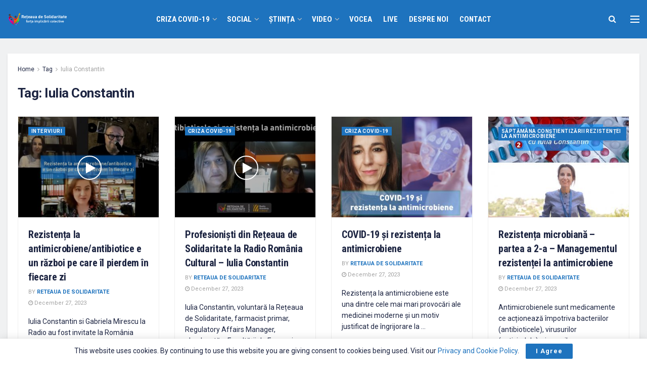

--- FILE ---
content_type: text/html; charset=UTF-8
request_url: https://reteauadesolidaritate.org/tag/iulia-constantin/
body_size: 31461
content:
<!doctype html>
<!--[if lt IE 7]> <html class="no-js lt-ie9 lt-ie8 lt-ie7" lang="en-US"> <![endif]-->
<!--[if IE 7]>    <html class="no-js lt-ie9 lt-ie8" lang="en-US"> <![endif]-->
<!--[if IE 8]>    <html class="no-js lt-ie9" lang="en-US"> <![endif]-->
<!--[if IE 9]>    <html class="no-js lt-ie10" lang="en-US"> <![endif]-->
<!--[if gt IE 8]><!--> <html class="no-js" lang="en-US"> <!--<![endif]-->
<head>
    <meta http-equiv="Content-Type" content="text/html; charset=UTF-8" />
    <meta name='viewport' content='width=device-width, initial-scale=1, user-scalable=yes' />
    <link rel="profile" href="http://gmpg.org/xfn/11" />
    <link rel="pingback" href="https://reteauadesolidaritate.org/xmlrpc.php" />
    <meta name='robots' content='index, follow, max-image-preview:large, max-snippet:-1, max-video-preview:-1' />
<meta property="og:type" content="website">
<meta property="og:title" content="Rezistența la antimicrobiene/antibiotice e un război pe care îl pierdem în fiecare zi">
<meta property="og:site_name" content="reteauadesolidaritate.org">
<meta property="og:description" content="Iulia Constantin si Gabriela Mirescu la Radio au fost invitate la România Actualități pentru a vorbi despre concluziile campaniei privind rezistența la antimicrobiene/antibiotice - o urgență globală, despre care se vorbește încă prea puțin.">
<meta property="og:url" content="https://reteauadesolidaritate.org/tag/iulia-constantin">
<meta property="og:locale" content="en_US">
<meta property="og:image" content="https://reteauadesolidaritate.org/wp-content/uploads/2021/12/thumb-16-12-2021-2.jpg">
<meta property="og:image:height" content="1370">
<meta property="og:image:width" content="2551">
<meta name="twitter:card" content="summary">
<meta name="twitter:url" content="https://reteauadesolidaritate.org/tag/iulia-constantin">
<meta name="twitter:title" content="Rezistența la antimicrobiene/antibiotice e un război pe care îl pierdem în fiecare zi">
<meta name="twitter:description" content="Iulia Constantin si Gabriela Mirescu la Radio au fost invitate la România Actualități pentru a vorbi despre concluziile campaniei privind rezistența la antimicrobiene/antibiotice - o urgență globală, despre care se vorbește încă prea puțin.">
<meta name="twitter:image:src" content="https://reteauadesolidaritate.org/wp-content/uploads/2021/12/thumb-16-12-2021-2.jpg">
<meta name="twitter:image:width" content="2551">
<meta name="twitter:image:height" content="1370">
<meta name="twitter:site" content="https://twitter.com/ReteaDeSolidari">
			<script type="text/javascript">
			  var jnews_ajax_url = '/?ajax-request=jnews'
			</script>
			<script type="text/javascript">;var _0x1c8f51=_0x5623;function _0x236e(){var _0x4e9db1=['1px\x20solid\x20black','innerWidth','left','stringify','url','msCancelRequestAnimationFrame','easeInOutQuad','reduce','148980gIOTAk','triggerEvents','not\x20all','passiveOption','setAttribute','removeAttribute','complete','library','POST','callback','interactive','start','dataStorage','increment','slice','fixed','currentTime','indexOf','expired','className','textContent','instr','302984EQPluu','innerHeight','src','addEvents','change','eventType','function','13302aWDpFr','1103661hoDBZu','getStorage','fontSize','100px','script','getHeight','removeItem','getBoundingClientRect','boot','100000','includes','forEach','media','file_version_checker','isVisible','push','expiredStorage','white','jnewsDataStorage','GET','ajax','floor','requestAnimationFrame','call','duration','toLowerCase','height','getNotice','touchmove','jnews','jnewsadmin','width','8pOMDrE','globalBody','doc','classListSupport','scrollTop','getParents','parentNode','mark','assign','clientHeight','open','innerText','move','getText','create_js','getWidth','docReady','createEvent','top','classList','jnewsads','fireEvent','win','defineProperty','defer','async','docEl','oRequestAnimationFrame','initCustomEvent','delete','readyState','innerHTML','setText','getElementById','backgroundColor','documentElement','scrollTo','removeEventListener','concat','84fcgLpb','assets','webkitCancelAnimationFrame','replace','dispatchEvent','attachEvent','style','jnews-','3524816RrtQMz','replaceWith','fpsTable','createElement','number','getItem','unwrap','position','cancelAnimationFrame','getTime','120QIExuZ','offsetWidth','winLoad','join','extend','set','709900hsxpCH','Content-type','appendChild','querySelectorAll','mozCancelAnimationFrame','getMessage','test','bind','setRequestHeader','measure','webkitRequestAnimationFrame','addEventListener','11px','fps','10.0.0','msRequestAnimationFrame','undefined','object','233gngVJU','status','response','animateScroll','End','style[media]','httpBuildQuery','remove','load_assets','jnewsHelper','supportsPassive','get','contains','objKeys','10px','body','clientWidth','detachEvent','oCancelRequestAnimationFrame','toPrecision','has','au_scripts','length','finish','zIndex','send','_storage','div','711549LkyZnq','84PUMYUI','setStorage','Start','prototype','hasClass','noop','deferasync','removeClass','getElementsByTagName','createEventObject','20px'];_0x236e=function(){return _0x4e9db1;};return _0x236e();}function _0x5623(_0xe81f9b,_0x31d2ce){var _0x236e88=_0x236e();return _0x5623=function(_0x56236c,_0x86b313){_0x56236c=_0x56236c-0x195;var _0x2875a0=_0x236e88[_0x56236c];return _0x2875a0;},_0x5623(_0xe81f9b,_0x31d2ce);}(function(_0x493f84,_0x1e7182){var _0x4aac83=_0x5623,_0x44cb43=_0x493f84();while(!![]){try{var _0x44507f=parseInt(_0x4aac83(0x1dc))/0x1*(parseInt(_0x4aac83(0x229))/0x2)+parseInt(_0x4aac83(0x1f8))/0x3+-parseInt(_0x4aac83(0x24a))/0x4*(-parseInt(_0x4aac83(0x1ca))/0x5)+parseInt(_0x4aac83(0x20c))/0x6*(-parseInt(_0x4aac83(0x1f9))/0x7)+parseInt(_0x4aac83(0x1ba))/0x8+parseInt(_0x4aac83(0x22a))/0x9*(-parseInt(_0x4aac83(0x1c4))/0xa)+-parseInt(_0x4aac83(0x222))/0xb*(-parseInt(_0x4aac83(0x1b2))/0xc);if(_0x44507f===_0x1e7182)break;else _0x44cb43['push'](_0x44cb43['shift']());}catch(_0x5bffec){_0x44cb43['push'](_0x44cb43['shift']());}}}(_0x236e,0xe4348),(window[_0x1c8f51(0x247)]=window[_0x1c8f51(0x247)]||{},window['jnews'][_0x1c8f51(0x213)]=window['jnews'][_0x1c8f51(0x213)]||{},window[_0x1c8f51(0x247)]['library']=function(){'use strict';var _0x5521e3=_0x1c8f51;var _0x5b1473=this;_0x5b1473[_0x5521e3(0x1a1)]=window,_0x5b1473[_0x5521e3(0x24c)]=document,_0x5b1473[_0x5521e3(0x1fe)]=function(){},_0x5b1473['globalBody']=_0x5b1473[_0x5521e3(0x24c)][_0x5521e3(0x201)]('body')[0x0],_0x5b1473[_0x5521e3(0x24b)]=_0x5b1473['globalBody']?_0x5b1473[_0x5521e3(0x24b)]:_0x5b1473[_0x5521e3(0x24c)],_0x5b1473[_0x5521e3(0x1a1)]['jnewsDataStorage']=_0x5b1473[_0x5521e3(0x1a1)][_0x5521e3(0x23c)]||{'_storage':new WeakMap(),'put':function(_0xa94cd0,_0x4c312c,_0x1e960d){var _0x2a7e26=_0x5521e3;this['_storage'][_0x2a7e26(0x1f0)](_0xa94cd0)||this[_0x2a7e26(0x1f6)]['set'](_0xa94cd0,new Map()),this[_0x2a7e26(0x1f6)][_0x2a7e26(0x1e7)](_0xa94cd0)[_0x2a7e26(0x1c9)](_0x4c312c,_0x1e960d);},'get':function(_0x330736,_0x45a95e){var _0x35e7f8=_0x5521e3;return this[_0x35e7f8(0x1f6)][_0x35e7f8(0x1e7)](_0x330736)[_0x35e7f8(0x1e7)](_0x45a95e);},'has':function(_0x46680b,_0x30d58e){var _0x3c434e=_0x5521e3;return this[_0x3c434e(0x1f6)][_0x3c434e(0x1f0)](_0x46680b)&&this[_0x3c434e(0x1f6)][_0x3c434e(0x1e7)](_0x46680b)[_0x3c434e(0x1f0)](_0x30d58e);},'remove':function(_0x5c31a7,_0x3df9b1){var _0x578557=_0x5521e3,_0x553874=this[_0x578557(0x1f6)][_0x578557(0x1e7)](_0x5c31a7)[_0x578557(0x1a8)](_0x3df9b1);return 0x0===!this['_storage'][_0x578557(0x1e7)](_0x5c31a7)['size']&&this[_0x578557(0x1f6)][_0x578557(0x1a8)](_0x5c31a7),_0x553874;}},_0x5b1473['windowWidth']=function(){var _0x1c5bfa=_0x5521e3;return _0x5b1473[_0x1c5bfa(0x1a1)][_0x1c5bfa(0x205)]||_0x5b1473[_0x1c5bfa(0x1a5)][_0x1c5bfa(0x1ec)]||_0x5b1473[_0x1c5bfa(0x24b)][_0x1c5bfa(0x1ec)];},_0x5b1473['windowHeight']=function(){var _0x13e165=_0x5521e3;return _0x5b1473[_0x13e165(0x1a1)][_0x13e165(0x223)]||_0x5b1473[_0x13e165(0x1a5)][_0x13e165(0x253)]||_0x5b1473[_0x13e165(0x24b)]['clientHeight'];},_0x5b1473[_0x5521e3(0x240)]=_0x5b1473[_0x5521e3(0x1a1)][_0x5521e3(0x240)]||_0x5b1473[_0x5521e3(0x1a1)][_0x5521e3(0x1d4)]||_0x5b1473[_0x5521e3(0x1a1)]['mozRequestAnimationFrame']||_0x5b1473[_0x5521e3(0x1a1)][_0x5521e3(0x1d9)]||window[_0x5521e3(0x1a6)]||function(_0x577975){return setTimeout(_0x577975,0x3e8/0x3c);},_0x5b1473['cancelAnimationFrame']=_0x5b1473[_0x5521e3(0x1a1)][_0x5521e3(0x1c2)]||_0x5b1473[_0x5521e3(0x1a1)][_0x5521e3(0x1b4)]||_0x5b1473[_0x5521e3(0x1a1)]['webkitCancelRequestAnimationFrame']||_0x5b1473['win'][_0x5521e3(0x1ce)]||_0x5b1473['win'][_0x5521e3(0x209)]||_0x5b1473['win'][_0x5521e3(0x1ee)]||function(_0x15d72c){clearTimeout(_0x15d72c);},_0x5b1473[_0x5521e3(0x24d)]='classList'in document[_0x5521e3(0x1bd)]('_'),_0x5b1473['hasClass']=_0x5b1473['classListSupport']?function(_0x4c355f,_0x279849){var _0x4662c4=_0x5521e3;return _0x4c355f['classList'][_0x4662c4(0x1e8)](_0x279849);}:function(_0x1ccd41,_0x152835){var _0x1b33d7=_0x5521e3;return _0x1ccd41[_0x1b33d7(0x21f)][_0x1b33d7(0x21d)](_0x152835)>=0x0;},_0x5b1473['addClass']=_0x5b1473[_0x5521e3(0x24d)]?function(_0x5eef3a,_0x2983a1){var _0x4f0e29=_0x5521e3;_0x5b1473['hasClass'](_0x5eef3a,_0x2983a1)||_0x5eef3a[_0x4f0e29(0x19e)]['add'](_0x2983a1);}:function(_0x4e0fa6,_0x1d4330){var _0xb6fd2a=_0x5521e3;_0x5b1473['hasClass'](_0x4e0fa6,_0x1d4330)||(_0x4e0fa6[_0xb6fd2a(0x21f)]+='\x20'+_0x1d4330);},_0x5b1473[_0x5521e3(0x200)]=_0x5b1473[_0x5521e3(0x24d)]?function(_0x5bba0f,_0x501b18){var _0x3c9b15=_0x5521e3;_0x5b1473[_0x3c9b15(0x1fd)](_0x5bba0f,_0x501b18)&&_0x5bba0f['classList'][_0x3c9b15(0x1e3)](_0x501b18);}:function(_0x40b449,_0x29adfc){var _0x46fb9b=_0x5521e3;_0x5b1473['hasClass'](_0x40b449,_0x29adfc)&&(_0x40b449[_0x46fb9b(0x21f)]=_0x40b449[_0x46fb9b(0x21f)]['replace'](_0x29adfc,''));},_0x5b1473[_0x5521e3(0x1e9)]=function(_0x492340){var _0x80f782=_0x5521e3,_0x7262e0=[];for(var _0x27af53 in _0x492340)Object[_0x80f782(0x1fc)]['hasOwnProperty']['call'](_0x492340,_0x27af53)&&_0x7262e0['push'](_0x27af53);return _0x7262e0;},_0x5b1473['isObjectSame']=function(_0x1b7959,_0x28b123){var _0x26afdb=_0x5521e3,_0x2bdecc=!0x0;return JSON[_0x26afdb(0x207)](_0x1b7959)!==JSON[_0x26afdb(0x207)](_0x28b123)&&(_0x2bdecc=!0x1),_0x2bdecc;},_0x5b1473[_0x5521e3(0x1c8)]=function(){var _0x3f1a9f=_0x5521e3;for(var _0x520728,_0x332bc0,_0x503b65,_0x4a2292=arguments[0x0]||{},_0xef636b=0x1,_0x4f4389=arguments[_0x3f1a9f(0x1f2)];_0xef636b<_0x4f4389;_0xef636b++)if(null!==(_0x520728=arguments[_0xef636b])){for(_0x332bc0 in _0x520728)_0x4a2292!==(_0x503b65=_0x520728[_0x332bc0])&&void 0x0!==_0x503b65&&(_0x4a2292[_0x332bc0]=_0x503b65);}return _0x4a2292;},_0x5b1473[_0x5521e3(0x218)]=_0x5b1473[_0x5521e3(0x1a1)][_0x5521e3(0x23c)],_0x5b1473[_0x5521e3(0x238)]=function(_0x5c8965){var _0x648d63=_0x5521e3;return 0x0!==_0x5c8965['offsetWidth']&&0x0!==_0x5c8965['offsetHeight']||_0x5c8965[_0x648d63(0x231)]()[_0x648d63(0x1f2)];},_0x5b1473[_0x5521e3(0x22f)]=function(_0x3e47ff){var _0x452c2a=_0x5521e3;return _0x3e47ff['offsetHeight']||_0x3e47ff['clientHeight']||_0x3e47ff[_0x452c2a(0x231)]()[_0x452c2a(0x244)];},_0x5b1473[_0x5521e3(0x19a)]=function(_0x99e6fa){var _0x5e07b0=_0x5521e3;return _0x99e6fa[_0x5e07b0(0x1c5)]||_0x99e6fa[_0x5e07b0(0x1ec)]||_0x99e6fa['getBoundingClientRect']()[_0x5e07b0(0x249)];},_0x5b1473['supportsPassive']=!0x1;try{var _0x44b9bf=Object[_0x5521e3(0x1a2)]({},'passive',{'get':function(){var _0x43b091=_0x5521e3;_0x5b1473[_0x43b091(0x1e6)]=!0x0;}});_0x5521e3(0x19c)in _0x5b1473[_0x5521e3(0x24c)]?_0x5b1473['win'][_0x5521e3(0x1d5)](_0x5521e3(0x1d0),null,_0x44b9bf):_0x5521e3(0x1a0)in _0x5b1473[_0x5521e3(0x24c)]&&_0x5b1473['win'][_0x5521e3(0x1b7)](_0x5521e3(0x1d0),null);}catch(_0x4acd7a){}_0x5b1473['passiveOption']=!!_0x5b1473[_0x5521e3(0x1e6)]&&{'passive':!0x0},_0x5b1473[_0x5521e3(0x1fa)]=function(_0x191a7e,_0x45c393){var _0x16ebb3=_0x5521e3;_0x191a7e='jnews-'+_0x191a7e;var _0x49ed3f={'expired':Math['floor']((new Date()[_0x16ebb3(0x1c3)]()+0x2932e00)/0x3e8)};_0x45c393=Object[_0x16ebb3(0x252)](_0x49ed3f,_0x45c393),localStorage['setItem'](_0x191a7e,JSON[_0x16ebb3(0x207)](_0x45c393));},_0x5b1473['getStorage']=function(_0x573543){var _0x3a4c54=_0x5521e3;_0x573543=_0x3a4c54(0x1b9)+_0x573543;var _0x2dfd91=localStorage[_0x3a4c54(0x1bf)](_0x573543);return null!==_0x2dfd91&&0x0<_0x2dfd91[_0x3a4c54(0x1f2)]?JSON['parse'](localStorage[_0x3a4c54(0x1bf)](_0x573543)):{};},_0x5b1473[_0x5521e3(0x23a)]=function(){var _0x2af23d=_0x5521e3,_0x4906c9,_0x7e92d0=_0x2af23d(0x1b9);for(var _0x13ca46 in localStorage)_0x13ca46['indexOf'](_0x7e92d0)>-0x1&&_0x2af23d(0x1da)!==(_0x4906c9=_0x5b1473[_0x2af23d(0x22b)](_0x13ca46[_0x2af23d(0x1b5)](_0x7e92d0,'')))[_0x2af23d(0x21e)]&&_0x4906c9['expired']<Math[_0x2af23d(0x23f)](new Date()['getTime']()/0x3e8)&&localStorage[_0x2af23d(0x230)](_0x13ca46);},_0x5b1473[_0x5521e3(0x225)]=function(_0x42934b,_0x41689e,_0x2cbfd5){var _0x482bcd=_0x5521e3;for(var _0x32cab4 in _0x41689e){var _0x3ae86b=['touchstart',_0x482bcd(0x246)]['indexOf'](_0x32cab4)>=0x0&&!_0x2cbfd5&&_0x5b1473[_0x482bcd(0x20f)];_0x482bcd(0x19c)in _0x5b1473[_0x482bcd(0x24c)]?_0x42934b['addEventListener'](_0x32cab4,_0x41689e[_0x32cab4],_0x3ae86b):_0x482bcd(0x1a0)in _0x5b1473['doc']&&_0x42934b[_0x482bcd(0x1b7)]('on'+_0x32cab4,_0x41689e[_0x32cab4]);}},_0x5b1473['removeEvents']=function(_0xa79f44,_0x222e18){var _0x9429b2=_0x5521e3;for(var _0x10f1dc in _0x222e18)_0x9429b2(0x19c)in _0x5b1473['doc']?_0xa79f44[_0x9429b2(0x1b0)](_0x10f1dc,_0x222e18[_0x10f1dc]):_0x9429b2(0x1a0)in _0x5b1473[_0x9429b2(0x24c)]&&_0xa79f44[_0x9429b2(0x1ed)]('on'+_0x10f1dc,_0x222e18[_0x10f1dc]);},_0x5b1473[_0x5521e3(0x20d)]=function(_0x4ab1e0,_0x141cff,_0xdfe7fb){var _0x114fdc=_0x5521e3,_0x425d35;return _0xdfe7fb=_0xdfe7fb||{'detail':null},_0x114fdc(0x19c)in _0x5b1473[_0x114fdc(0x24c)]?(!(_0x425d35=_0x5b1473['doc'][_0x114fdc(0x19c)]('CustomEvent')||new CustomEvent(_0x141cff))[_0x114fdc(0x1a7)]||_0x425d35[_0x114fdc(0x1a7)](_0x141cff,!0x0,!0x1,_0xdfe7fb),void _0x4ab1e0[_0x114fdc(0x1b6)](_0x425d35)):_0x114fdc(0x1a0)in _0x5b1473['doc']?((_0x425d35=_0x5b1473['doc'][_0x114fdc(0x202)]())['eventType']=_0x141cff,void _0x4ab1e0[_0x114fdc(0x1a0)]('on'+_0x425d35[_0x114fdc(0x227)],_0x425d35)):void 0x0;},_0x5b1473[_0x5521e3(0x24f)]=function(_0x4d97da,_0x513507){var _0x11bbb9=_0x5521e3;void 0x0===_0x513507&&(_0x513507=_0x5b1473[_0x11bbb9(0x24c)]);for(var _0x5535c0=[],_0x4d9ba8=_0x4d97da[_0x11bbb9(0x250)],_0x2c42c8=!0x1;!_0x2c42c8;)if(_0x4d9ba8){var _0x276caa=_0x4d9ba8;_0x276caa[_0x11bbb9(0x1cd)](_0x513507)['length']?_0x2c42c8=!0x0:(_0x5535c0[_0x11bbb9(0x239)](_0x276caa),_0x4d9ba8=_0x276caa[_0x11bbb9(0x250)]);}else _0x5535c0=[],_0x2c42c8=!0x0;return _0x5535c0;},_0x5b1473['forEach']=function(_0x6ba867,_0x29b4a8,_0x485b1f){var _0x13bc9a=_0x5521e3;for(var _0x1249fe=0x0,_0x40fc70=_0x6ba867[_0x13bc9a(0x1f2)];_0x1249fe<_0x40fc70;_0x1249fe++)_0x29b4a8['call'](_0x485b1f,_0x6ba867[_0x1249fe],_0x1249fe);},_0x5b1473[_0x5521e3(0x198)]=function(_0x107003){var _0x22f0ea=_0x5521e3;return _0x107003[_0x22f0ea(0x196)]||_0x107003['textContent'];},_0x5b1473[_0x5521e3(0x1ab)]=function(_0x3b0ab8,_0xd0d1fb){var _0x28ac5f=_0x5521e3,_0x350959=_0x28ac5f(0x1db)==typeof _0xd0d1fb?_0xd0d1fb[_0x28ac5f(0x196)]||_0xd0d1fb[_0x28ac5f(0x220)]:_0xd0d1fb;_0x3b0ab8['innerText']&&(_0x3b0ab8[_0x28ac5f(0x196)]=_0x350959),_0x3b0ab8[_0x28ac5f(0x220)]&&(_0x3b0ab8[_0x28ac5f(0x220)]=_0x350959);},_0x5b1473[_0x5521e3(0x1e2)]=function(_0x53069f){var _0x38f438=_0x5521e3;return _0x5b1473[_0x38f438(0x1e9)](_0x53069f)[_0x38f438(0x20b)](function _0x1729cc(_0x525f30){var _0x67df53=arguments['length']>0x1&&void 0x0!==arguments[0x1]?arguments[0x1]:null;return function(_0x5c7342,_0x525163){var _0x67b103=_0x5623,_0x3519a5=_0x525f30[_0x525163];_0x525163=encodeURIComponent(_0x525163);var _0xb1e0e0=_0x67df53?''['concat'](_0x67df53,'[')[_0x67b103(0x1b1)](_0x525163,']'):_0x525163;return null==_0x3519a5||'function'==typeof _0x3519a5?(_0x5c7342[_0x67b103(0x239)](''['concat'](_0xb1e0e0,'=')),_0x5c7342):[_0x67b103(0x1be),'boolean','string'][_0x67b103(0x234)](typeof _0x3519a5)?(_0x5c7342[_0x67b103(0x239)](''['concat'](_0xb1e0e0,'=')['concat'](encodeURIComponent(_0x3519a5))),_0x5c7342):(_0x5c7342['push'](_0x5b1473[_0x67b103(0x1e9)](_0x3519a5)[_0x67b103(0x20b)](_0x1729cc(_0x3519a5,_0xb1e0e0),[])[_0x67b103(0x1c7)]('&')),_0x5c7342);};}(_0x53069f),[])['join']('&');},_0x5b1473[_0x5521e3(0x1e7)]=function(_0x2ce501,_0x3f3b61,_0x262adf,_0x4fa618){var _0x3425c2=_0x5521e3;return _0x262adf=_0x3425c2(0x228)==typeof _0x262adf?_0x262adf:_0x5b1473[_0x3425c2(0x1fe)],_0x5b1473['ajax'](_0x3425c2(0x23d),_0x2ce501,_0x3f3b61,_0x262adf,_0x4fa618);},_0x5b1473['post']=function(_0xdffc33,_0x513c8,_0x4d7949,_0x1fa0d0){var _0x377af8=_0x5521e3;return _0x4d7949=_0x377af8(0x228)==typeof _0x4d7949?_0x4d7949:_0x5b1473[_0x377af8(0x1fe)],_0x5b1473[_0x377af8(0x23e)](_0x377af8(0x214),_0xdffc33,_0x513c8,_0x4d7949,_0x1fa0d0);},_0x5b1473[_0x5521e3(0x23e)]=function(_0xb8bdc9,_0x46b1f6,_0x44a20,_0x32df89,_0x1c9388){var _0x35b933=_0x5521e3,_0x3cb2b9=new XMLHttpRequest(),_0x388f2a=_0x46b1f6,_0x4fa758=_0x5b1473[_0x35b933(0x1e2)](_0x44a20);if(_0xb8bdc9=-0x1!=[_0x35b933(0x23d),_0x35b933(0x214)][_0x35b933(0x21d)](_0xb8bdc9)?_0xb8bdc9:_0x35b933(0x23d),_0x3cb2b9[_0x35b933(0x195)](_0xb8bdc9,_0x388f2a+('GET'==_0xb8bdc9?'?'+_0x4fa758:''),!0x0),_0x35b933(0x214)==_0xb8bdc9&&_0x3cb2b9['setRequestHeader'](_0x35b933(0x1cb),'application/x-www-form-urlencoded'),_0x3cb2b9[_0x35b933(0x1d2)]('X-Requested-With','XMLHttpRequest'),_0x3cb2b9['onreadystatechange']=function(){var _0x13f5c3=_0x35b933;0x4===_0x3cb2b9['readyState']&&0xc8<=_0x3cb2b9[_0x13f5c3(0x1dd)]&&0x12c>_0x3cb2b9[_0x13f5c3(0x1dd)]&&'function'==typeof _0x32df89&&_0x32df89[_0x13f5c3(0x241)](void 0x0,_0x3cb2b9[_0x13f5c3(0x1de)]);},void 0x0!==_0x1c9388&&!_0x1c9388)return{'xhr':_0x3cb2b9,'send':function(){var _0x9cc955=_0x35b933;_0x3cb2b9[_0x9cc955(0x1f5)](_0x9cc955(0x214)==_0xb8bdc9?_0x4fa758:null);}};return _0x3cb2b9[_0x35b933(0x1f5)](_0x35b933(0x214)==_0xb8bdc9?_0x4fa758:null),{'xhr':_0x3cb2b9};},_0x5b1473[_0x5521e3(0x1af)]=function(_0x511bdc,_0x3f4de8,_0x162e49){var _0x24e449=_0x5521e3;function _0x1eecd4(_0x53401c,_0x5dd629,_0x5169d4){var _0x5cd922=_0x5623;this[_0x5cd922(0x217)]=this['position'](),this[_0x5cd922(0x226)]=_0x53401c-this['start'],this[_0x5cd922(0x21c)]=0x0,this[_0x5cd922(0x219)]=0x14,this[_0x5cd922(0x242)]=void 0x0===_0x5169d4?0x1f4:_0x5169d4,this['callback']=_0x5dd629,this[_0x5cd922(0x1f3)]=!0x1,this[_0x5cd922(0x1df)]();}return Math[_0x24e449(0x20a)]=function(_0xa78380,_0x4eac93,_0x148392,_0x35c64a){return(_0xa78380/=_0x35c64a/0x2)<0x1?_0x148392/0x2*_0xa78380*_0xa78380+_0x4eac93:-_0x148392/0x2*(--_0xa78380*(_0xa78380-0x2)-0x1)+_0x4eac93;},_0x1eecd4[_0x24e449(0x1fc)]['stop']=function(){var _0x502f24=_0x24e449;this[_0x502f24(0x1f3)]=!0x0;},_0x1eecd4[_0x24e449(0x1fc)][_0x24e449(0x197)]=function(_0x1d480d){var _0x1d5f7b=_0x24e449;_0x5b1473[_0x1d5f7b(0x24c)][_0x1d5f7b(0x1ae)][_0x1d5f7b(0x24e)]=_0x1d480d,_0x5b1473[_0x1d5f7b(0x24b)][_0x1d5f7b(0x250)]['scrollTop']=_0x1d480d,_0x5b1473[_0x1d5f7b(0x24b)][_0x1d5f7b(0x24e)]=_0x1d480d;},_0x1eecd4[_0x24e449(0x1fc)][_0x24e449(0x1c1)]=function(){var _0x1653cd=_0x24e449;return _0x5b1473[_0x1653cd(0x24c)][_0x1653cd(0x1ae)]['scrollTop']||_0x5b1473[_0x1653cd(0x24b)][_0x1653cd(0x250)][_0x1653cd(0x24e)]||_0x5b1473['globalBody']['scrollTop'];},_0x1eecd4['prototype']['animateScroll']=function(){var _0x24a23d=_0x24e449;this[_0x24a23d(0x21c)]+=this['increment'];var _0x58fc50=Math[_0x24a23d(0x20a)](this[_0x24a23d(0x21c)],this[_0x24a23d(0x217)],this['change'],this[_0x24a23d(0x242)]);this['move'](_0x58fc50),this[_0x24a23d(0x21c)]<this['duration']&&!this[_0x24a23d(0x1f3)]?_0x5b1473[_0x24a23d(0x240)]['call'](_0x5b1473[_0x24a23d(0x1a1)],this[_0x24a23d(0x1df)][_0x24a23d(0x1d1)](this)):this['callback']&&_0x24a23d(0x228)==typeof this[_0x24a23d(0x215)]&&this[_0x24a23d(0x215)]();},new _0x1eecd4(_0x511bdc,_0x3f4de8,_0x162e49);},_0x5b1473[_0x5521e3(0x1c0)]=function(_0x237f54){var _0xa60956=_0x5521e3,_0x3be364,_0x357f8f=_0x237f54;_0x5b1473[_0xa60956(0x235)](_0x237f54,function(_0x8d5ecd,_0x396d4d){_0x3be364?_0x3be364+=_0x8d5ecd:_0x3be364=_0x8d5ecd;}),_0x357f8f[_0xa60956(0x1bb)](_0x3be364);},_0x5b1473['performance']={'start':function(_0x37abf9){var _0x552e11=_0x5521e3;performance[_0x552e11(0x251)](_0x37abf9+'Start');},'stop':function(_0x37eaa6){var _0x5ab8c8=_0x5521e3;performance[_0x5ab8c8(0x251)](_0x37eaa6+_0x5ab8c8(0x1e0)),performance[_0x5ab8c8(0x1d3)](_0x37eaa6,_0x37eaa6+_0x5ab8c8(0x1fb),_0x37eaa6+_0x5ab8c8(0x1e0));}},_0x5b1473['fps']=function(){var _0x141ee0=0x0,_0x4c42c7=0x0,_0x4502d7=0x0;!(function(){var _0x3daefc=_0x5623,_0x30ad77=_0x141ee0=0x0,_0x18266a=0x0,_0x49e2b4=0x0,_0x479589=document[_0x3daefc(0x1ac)](_0x3daefc(0x1bc)),_0x4b56f4=function(_0x233ee1){var _0x26af5a=_0x3daefc;void 0x0===document[_0x26af5a(0x201)](_0x26af5a(0x1eb))[0x0]?_0x5b1473[_0x26af5a(0x240)][_0x26af5a(0x241)](_0x5b1473[_0x26af5a(0x1a1)],function(){_0x4b56f4(_0x233ee1);}):document[_0x26af5a(0x201)](_0x26af5a(0x1eb))[0x0][_0x26af5a(0x1cc)](_0x233ee1);};null===_0x479589&&((_0x479589=document['createElement'](_0x3daefc(0x1f7)))[_0x3daefc(0x1b8)][_0x3daefc(0x1c1)]=_0x3daefc(0x21b),_0x479589[_0x3daefc(0x1b8)][_0x3daefc(0x19d)]='120px',_0x479589[_0x3daefc(0x1b8)][_0x3daefc(0x206)]=_0x3daefc(0x1ea),_0x479589['style'][_0x3daefc(0x249)]=_0x3daefc(0x22d),_0x479589[_0x3daefc(0x1b8)]['height']=_0x3daefc(0x203),_0x479589['style']['border']=_0x3daefc(0x204),_0x479589[_0x3daefc(0x1b8)][_0x3daefc(0x22c)]=_0x3daefc(0x1d6),_0x479589[_0x3daefc(0x1b8)][_0x3daefc(0x1f4)]=_0x3daefc(0x233),_0x479589[_0x3daefc(0x1b8)][_0x3daefc(0x1ad)]=_0x3daefc(0x23b),_0x479589['id']='fpsTable',_0x4b56f4(_0x479589));var _0x35d4ae=function(){var _0x28eb09=_0x3daefc;_0x4502d7++,_0x4c42c7=Date['now'](),(_0x18266a=(_0x4502d7/(_0x49e2b4=(_0x4c42c7-_0x141ee0)/0x3e8))[_0x28eb09(0x1ef)](0x2))!=_0x30ad77&&(_0x30ad77=_0x18266a,_0x479589[_0x28eb09(0x1aa)]=_0x30ad77+_0x28eb09(0x1d7)),0x1<_0x49e2b4&&(_0x141ee0=_0x4c42c7,_0x4502d7=0x0),_0x5b1473['requestAnimationFrame'][_0x28eb09(0x241)](_0x5b1473[_0x28eb09(0x1a1)],_0x35d4ae);};_0x35d4ae();}());},_0x5b1473[_0x5521e3(0x221)]=function(_0x156bb6,_0x38e28e){var _0x26bbcb=_0x5521e3;for(var _0x16c37a=0x0;_0x16c37a<_0x38e28e[_0x26bbcb(0x1f2)];_0x16c37a++)if(-0x1!==_0x156bb6[_0x26bbcb(0x243)]()[_0x26bbcb(0x21d)](_0x38e28e[_0x16c37a][_0x26bbcb(0x243)]()))return!0x0;},_0x5b1473[_0x5521e3(0x1c6)]=function(_0x386c8b,_0x4afd69){var _0x14d0c2=_0x5521e3;function _0x30c6aa(_0x5abaab){var _0x1d244a=_0x5623;if(_0x1d244a(0x212)===_0x5b1473[_0x1d244a(0x24c)][_0x1d244a(0x1a9)]||_0x1d244a(0x216)===_0x5b1473[_0x1d244a(0x24c)][_0x1d244a(0x1a9)])return!_0x5abaab||_0x4afd69?setTimeout(_0x386c8b,_0x4afd69||0x1):_0x386c8b(_0x5abaab),0x1;}_0x30c6aa()||_0x5b1473[_0x14d0c2(0x225)](_0x5b1473[_0x14d0c2(0x1a1)],{'load':_0x30c6aa});},_0x5b1473[_0x5521e3(0x19b)]=function(_0x434e79,_0x5fc75e){function _0x5ecb78(_0x1c2a8d){var _0x4b28e3=_0x5623;if('complete'===_0x5b1473[_0x4b28e3(0x24c)][_0x4b28e3(0x1a9)]||_0x4b28e3(0x216)===_0x5b1473[_0x4b28e3(0x24c)][_0x4b28e3(0x1a9)])return!_0x1c2a8d||_0x5fc75e?setTimeout(_0x434e79,_0x5fc75e||0x1):_0x434e79(_0x1c2a8d),0x1;}_0x5ecb78()||_0x5b1473['addEvents'](_0x5b1473['doc'],{'DOMContentLoaded':_0x5ecb78});},_0x5b1473['fireOnce']=function(){_0x5b1473['docReady'](function(){var _0x5c39fc=_0x5623;_0x5b1473[_0x5c39fc(0x1b3)]=_0x5b1473[_0x5c39fc(0x1b3)]||[],_0x5b1473[_0x5c39fc(0x1b3)][_0x5c39fc(0x1f2)]&&(_0x5b1473[_0x5c39fc(0x232)](),_0x5b1473[_0x5c39fc(0x1e4)]());},0x32);},_0x5b1473[_0x5521e3(0x232)]=function(){var _0x387d51=_0x5521e3;_0x5b1473['length']&&_0x5b1473[_0x387d51(0x24c)][_0x387d51(0x1cd)](_0x387d51(0x1e1))[_0x387d51(0x235)](function(_0x50d557){var _0x20c92e=_0x387d51;_0x20c92e(0x20e)==_0x50d557['getAttribute'](_0x20c92e(0x236))&&_0x50d557[_0x20c92e(0x211)](_0x20c92e(0x236));});},_0x5b1473[_0x5521e3(0x199)]=function(_0x1aecfc,_0x5102f9){var _0x29eea4=_0x5521e3,_0x2465f1=_0x5b1473[_0x29eea4(0x24c)][_0x29eea4(0x1bd)](_0x29eea4(0x22e));switch(_0x2465f1['setAttribute'](_0x29eea4(0x224),_0x1aecfc),_0x5102f9){case _0x29eea4(0x1a3):_0x2465f1[_0x29eea4(0x210)]('defer',!0x0);break;case _0x29eea4(0x1a4):_0x2465f1['setAttribute'](_0x29eea4(0x1a4),!0x0);break;case _0x29eea4(0x1ff):_0x2465f1[_0x29eea4(0x210)](_0x29eea4(0x1a3),!0x0),_0x2465f1[_0x29eea4(0x210)]('async',!0x0);}_0x5b1473['globalBody'][_0x29eea4(0x1cc)](_0x2465f1);},_0x5b1473[_0x5521e3(0x1e4)]=function(){var _0x139140=_0x5521e3;_0x139140(0x1db)==typeof _0x5b1473['assets']&&_0x5b1473[_0x139140(0x235)](_0x5b1473[_0x139140(0x1b3)][_0x139140(0x21a)](0x0),function(_0x4320c9,_0x5b4e39){var _0x4b80a9=_0x139140,_0x33788e='';_0x4320c9[_0x4b80a9(0x1a3)]&&(_0x33788e+=_0x4b80a9(0x1a3)),_0x4320c9[_0x4b80a9(0x1a4)]&&(_0x33788e+='async'),_0x5b1473['create_js'](_0x4320c9[_0x4b80a9(0x208)],_0x33788e);var _0x2f3a99=_0x5b1473[_0x4b80a9(0x1b3)][_0x4b80a9(0x21d)](_0x4320c9);_0x2f3a99>-0x1&&_0x5b1473[_0x4b80a9(0x1b3)]['splice'](_0x2f3a99,0x1);}),_0x5b1473[_0x139140(0x1b3)]=jnewsoption[_0x139140(0x1f1)]=window[_0x139140(0x19f)]=[];},_0x5b1473[_0x5521e3(0x19b)](function(){var _0x2c9271=_0x5521e3;_0x5b1473[_0x2c9271(0x24b)]=_0x5b1473[_0x2c9271(0x24b)]==_0x5b1473[_0x2c9271(0x24c)]?_0x5b1473[_0x2c9271(0x24c)][_0x2c9271(0x201)](_0x2c9271(0x1eb))[0x0]:_0x5b1473[_0x2c9271(0x24b)],_0x5b1473[_0x2c9271(0x24b)]=_0x5b1473[_0x2c9271(0x24b)]?_0x5b1473[_0x2c9271(0x24b)]:_0x5b1473[_0x2c9271(0x24c)];}),_0x5b1473[_0x5521e3(0x1c6)](function(){_0x5b1473['winLoad'](function(){var _0xe0ae6d=_0x5623,_0x543b9e=!0x1;if(void 0x0!==window[_0xe0ae6d(0x248)]){if(void 0x0!==window[_0xe0ae6d(0x237)]){var _0x1a64cf=_0x5b1473[_0xe0ae6d(0x1e9)](window['file_version_checker']);_0x1a64cf['length']?_0x1a64cf[_0xe0ae6d(0x235)](function(_0x112e86){var _0x1f8f6e=_0xe0ae6d;_0x543b9e||_0x1f8f6e(0x1d8)===window[_0x1f8f6e(0x237)][_0x112e86]||(_0x543b9e=!0x0);}):_0x543b9e=!0x0;}else _0x543b9e=!0x0;}_0x543b9e&&(window['jnewsHelper'][_0xe0ae6d(0x1cf)](),window[_0xe0ae6d(0x1e5)][_0xe0ae6d(0x245)]());},0x9c4);});},window[_0x1c8f51(0x247)][_0x1c8f51(0x213)]=new window[(_0x1c8f51(0x247))][(_0x1c8f51(0x213))]()));</script>
	<!-- This site is optimized with the Yoast SEO Premium plugin v17.6 (Yoast SEO v19.0) - https://yoast.com/wordpress/plugins/seo/ -->
	<title>Iulia Constantin Archives - reteauadesolidaritate.org</title>
	<link rel="canonical" href="https://reteauadesolidaritate.org/tag/iulia-constantin/" />
	<meta property="og:locale" content="en_US" />
	<meta property="og:type" content="article" />
	<meta property="og:title" content="Iulia Constantin Archives" />
	<meta property="og:url" content="https://reteauadesolidaritate.org/tag/iulia-constantin/" />
	<meta property="og:site_name" content="reteauadesolidaritate.org" />
	<meta name="twitter:card" content="summary_large_image" />
	<meta name="twitter:site" content="@ReteaDeSolidari" />
	<script type="application/ld+json" class="yoast-schema-graph">{"@context":"https://schema.org","@graph":[{"@type":"Organization","@id":"https://reteauadesolidaritate.org/#organization","name":"Reteaua de Solidaritate","url":"https://reteauadesolidaritate.org/","sameAs":["https://www.instagram.com/reteauadesolidaritate/","https://www.linkedin.com/company/rețeaua-de-solidaritate/","https://www.youtube.com/channel/UCQZPn59EsAMJu1U0prVEyEg/videos","https://www.facebook.com/ReteauaDeSolidaritate","https://twitter.com/ReteaDeSolidari"],"logo":{"@type":"ImageObject","inLanguage":"en-US","@id":"https://reteauadesolidaritate.org/#/schema/logo/image/","url":"https://reteauadesolidaritate.com/wp-content/uploads/2021/01/cropped-logo-res2000px.png","contentUrl":"https://reteauadesolidaritate.com/wp-content/uploads/2021/01/cropped-logo-res2000px.png","width":512,"height":512,"caption":"Reteaua de Solidaritate"},"image":{"@id":"https://reteauadesolidaritate.org/#/schema/logo/image/"}},{"@type":"WebSite","@id":"https://reteauadesolidaritate.org/#website","url":"https://reteauadesolidaritate.org/","name":"reteauadesolidaritate.com","description":"Forța implicării colective","publisher":{"@id":"https://reteauadesolidaritate.org/#organization"},"potentialAction":[{"@type":"SearchAction","target":{"@type":"EntryPoint","urlTemplate":"https://reteauadesolidaritate.org/?s={search_term_string}"},"query-input":"required name=search_term_string"}],"inLanguage":"en-US"},{"@type":"CollectionPage","@id":"https://reteauadesolidaritate.org/tag/iulia-constantin/#webpage","url":"https://reteauadesolidaritate.org/tag/iulia-constantin/","name":"Iulia Constantin Archives - reteauadesolidaritate.org","isPartOf":{"@id":"https://reteauadesolidaritate.org/#website"},"breadcrumb":{"@id":"https://reteauadesolidaritate.org/tag/iulia-constantin/#breadcrumb"},"inLanguage":"en-US","potentialAction":[{"@type":"ReadAction","target":["https://reteauadesolidaritate.org/tag/iulia-constantin/"]}]},{"@type":"BreadcrumbList","@id":"https://reteauadesolidaritate.org/tag/iulia-constantin/#breadcrumb","itemListElement":[{"@type":"ListItem","position":1,"name":"Home","item":"https://reteauadesolidaritate.org/"},{"@type":"ListItem","position":2,"name":"Iulia Constantin"}]}]}</script>
	<!-- / Yoast SEO Premium plugin. -->


<link rel='dns-prefetch' href='//fonts.googleapis.com' />
<link rel='dns-prefetch' href='//s.w.org' />
<link rel='preconnect' href='https://fonts.gstatic.com' />
<link rel="alternate" type="application/rss+xml" title="reteauadesolidaritate.org &raquo; Feed" href="https://reteauadesolidaritate.org/feed/" />
<link rel="alternate" type="application/rss+xml" title="reteauadesolidaritate.org &raquo; Comments Feed" href="https://reteauadesolidaritate.org/comments/feed/" />
<link rel="alternate" type="application/rss+xml" title="reteauadesolidaritate.org &raquo; Iulia Constantin Tag Feed" href="https://reteauadesolidaritate.org/tag/iulia-constantin/feed/" />
		<!-- This site uses the Google Analytics by MonsterInsights plugin v8.10.0 - Using Analytics tracking - https://www.monsterinsights.com/ -->
							<script
				src="//www.googletagmanager.com/gtag/js?id=UA-162088311-1"  data-cfasync="false" data-wpfc-render="false" type="text/javascript" async></script>
			<script data-cfasync="false" data-wpfc-render="false" type="text/javascript">
				var mi_version = '8.10.0';
				var mi_track_user = true;
				var mi_no_track_reason = '';
				
								var disableStrs = [
															'ga-disable-UA-162088311-1',
									];

				/* Function to detect opted out users */
				function __gtagTrackerIsOptedOut() {
					for (var index = 0; index < disableStrs.length; index++) {
						if (document.cookie.indexOf(disableStrs[index] + '=true') > -1) {
							return true;
						}
					}

					return false;
				}

				/* Disable tracking if the opt-out cookie exists. */
				if (__gtagTrackerIsOptedOut()) {
					for (var index = 0; index < disableStrs.length; index++) {
						window[disableStrs[index]] = true;
					}
				}

				/* Opt-out function */
				function __gtagTrackerOptout() {
					for (var index = 0; index < disableStrs.length; index++) {
						document.cookie = disableStrs[index] + '=true; expires=Thu, 31 Dec 2099 23:59:59 UTC; path=/';
						window[disableStrs[index]] = true;
					}
				}

				if ('undefined' === typeof gaOptout) {
					function gaOptout() {
						__gtagTrackerOptout();
					}
				}
								window.dataLayer = window.dataLayer || [];

				window.MonsterInsightsDualTracker = {
					helpers: {},
					trackers: {},
				};
				if (mi_track_user) {
					function __gtagDataLayer() {
						dataLayer.push(arguments);
					}

					function __gtagTracker(type, name, parameters) {
						if (!parameters) {
							parameters = {};
						}

						if (parameters.send_to) {
							__gtagDataLayer.apply(null, arguments);
							return;
						}

						if (type === 'event') {
							
														parameters.send_to = monsterinsights_frontend.ua;
							__gtagDataLayer(type, name, parameters);
													} else {
							__gtagDataLayer.apply(null, arguments);
						}
					}

					__gtagTracker('js', new Date());
					__gtagTracker('set', {
						'developer_id.dZGIzZG': true,
											});
															__gtagTracker('config', 'UA-162088311-1', {"forceSSL":"true","link_attribution":"true"} );
										window.gtag = __gtagTracker;										(function () {
						/* https://developers.google.com/analytics/devguides/collection/analyticsjs/ */
						/* ga and __gaTracker compatibility shim. */
						var noopfn = function () {
							return null;
						};
						var newtracker = function () {
							return new Tracker();
						};
						var Tracker = function () {
							return null;
						};
						var p = Tracker.prototype;
						p.get = noopfn;
						p.set = noopfn;
						p.send = function () {
							var args = Array.prototype.slice.call(arguments);
							args.unshift('send');
							__gaTracker.apply(null, args);
						};
						var __gaTracker = function () {
							var len = arguments.length;
							if (len === 0) {
								return;
							}
							var f = arguments[len - 1];
							if (typeof f !== 'object' || f === null || typeof f.hitCallback !== 'function') {
								if ('send' === arguments[0]) {
									var hitConverted, hitObject = false, action;
									if ('event' === arguments[1]) {
										if ('undefined' !== typeof arguments[3]) {
											hitObject = {
												'eventAction': arguments[3],
												'eventCategory': arguments[2],
												'eventLabel': arguments[4],
												'value': arguments[5] ? arguments[5] : 1,
											}
										}
									}
									if ('pageview' === arguments[1]) {
										if ('undefined' !== typeof arguments[2]) {
											hitObject = {
												'eventAction': 'page_view',
												'page_path': arguments[2],
											}
										}
									}
									if (typeof arguments[2] === 'object') {
										hitObject = arguments[2];
									}
									if (typeof arguments[5] === 'object') {
										Object.assign(hitObject, arguments[5]);
									}
									if ('undefined' !== typeof arguments[1].hitType) {
										hitObject = arguments[1];
										if ('pageview' === hitObject.hitType) {
											hitObject.eventAction = 'page_view';
										}
									}
									if (hitObject) {
										action = 'timing' === arguments[1].hitType ? 'timing_complete' : hitObject.eventAction;
										hitConverted = mapArgs(hitObject);
										__gtagTracker('event', action, hitConverted);
									}
								}
								return;
							}

							function mapArgs(args) {
								var arg, hit = {};
								var gaMap = {
									'eventCategory': 'event_category',
									'eventAction': 'event_action',
									'eventLabel': 'event_label',
									'eventValue': 'event_value',
									'nonInteraction': 'non_interaction',
									'timingCategory': 'event_category',
									'timingVar': 'name',
									'timingValue': 'value',
									'timingLabel': 'event_label',
									'page': 'page_path',
									'location': 'page_location',
									'title': 'page_title',
								};
								for (arg in args) {
																		if (!(!args.hasOwnProperty(arg) || !gaMap.hasOwnProperty(arg))) {
										hit[gaMap[arg]] = args[arg];
									} else {
										hit[arg] = args[arg];
									}
								}
								return hit;
							}

							try {
								f.hitCallback();
							} catch (ex) {
							}
						};
						__gaTracker.create = newtracker;
						__gaTracker.getByName = newtracker;
						__gaTracker.getAll = function () {
							return [];
						};
						__gaTracker.remove = noopfn;
						__gaTracker.loaded = true;
						window['__gaTracker'] = __gaTracker;
					})();
									} else {
										console.log("");
					(function () {
						function __gtagTracker() {
							return null;
						}

						window['__gtagTracker'] = __gtagTracker;
						window['gtag'] = __gtagTracker;
					})();
									}
			</script>
				<!-- / Google Analytics by MonsterInsights -->
		<script type="text/javascript">
window._wpemojiSettings = {"baseUrl":"https:\/\/s.w.org\/images\/core\/emoji\/13.1.0\/72x72\/","ext":".png","svgUrl":"https:\/\/s.w.org\/images\/core\/emoji\/13.1.0\/svg\/","svgExt":".svg","source":{"concatemoji":"https:\/\/reteauadesolidaritate.org\/wp-includes\/js\/wp-emoji-release.min.js?ver=5.9.12"}};
/*! This file is auto-generated */
!function(e,a,t){var n,r,o,i=a.createElement("canvas"),p=i.getContext&&i.getContext("2d");function s(e,t){var a=String.fromCharCode;p.clearRect(0,0,i.width,i.height),p.fillText(a.apply(this,e),0,0);e=i.toDataURL();return p.clearRect(0,0,i.width,i.height),p.fillText(a.apply(this,t),0,0),e===i.toDataURL()}function c(e){var t=a.createElement("script");t.src=e,t.defer=t.type="text/javascript",a.getElementsByTagName("head")[0].appendChild(t)}for(o=Array("flag","emoji"),t.supports={everything:!0,everythingExceptFlag:!0},r=0;r<o.length;r++)t.supports[o[r]]=function(e){if(!p||!p.fillText)return!1;switch(p.textBaseline="top",p.font="600 32px Arial",e){case"flag":return s([127987,65039,8205,9895,65039],[127987,65039,8203,9895,65039])?!1:!s([55356,56826,55356,56819],[55356,56826,8203,55356,56819])&&!s([55356,57332,56128,56423,56128,56418,56128,56421,56128,56430,56128,56423,56128,56447],[55356,57332,8203,56128,56423,8203,56128,56418,8203,56128,56421,8203,56128,56430,8203,56128,56423,8203,56128,56447]);case"emoji":return!s([10084,65039,8205,55357,56613],[10084,65039,8203,55357,56613])}return!1}(o[r]),t.supports.everything=t.supports.everything&&t.supports[o[r]],"flag"!==o[r]&&(t.supports.everythingExceptFlag=t.supports.everythingExceptFlag&&t.supports[o[r]]);t.supports.everythingExceptFlag=t.supports.everythingExceptFlag&&!t.supports.flag,t.DOMReady=!1,t.readyCallback=function(){t.DOMReady=!0},t.supports.everything||(n=function(){t.readyCallback()},a.addEventListener?(a.addEventListener("DOMContentLoaded",n,!1),e.addEventListener("load",n,!1)):(e.attachEvent("onload",n),a.attachEvent("onreadystatechange",function(){"complete"===a.readyState&&t.readyCallback()})),(n=t.source||{}).concatemoji?c(n.concatemoji):n.wpemoji&&n.twemoji&&(c(n.twemoji),c(n.wpemoji)))}(window,document,window._wpemojiSettings);
</script>
<style type="text/css">
img.wp-smiley,
img.emoji {
	display: inline !important;
	border: none !important;
	box-shadow: none !important;
	height: 1em !important;
	width: 1em !important;
	margin: 0 0.07em !important;
	vertical-align: -0.1em !important;
	background: none !important;
	padding: 0 !important;
}
</style>
	<link rel='stylesheet' id='ts-vgallery-block-css-css'  href='https://reteauadesolidaritate.org/wp-content/plugins/gallery-videos/CSS/ts-vgallery-block.css?ver=5.9.12' type='text/css' media='all' />
<link rel='stylesheet' id='sby_styles-css'  href='https://reteauadesolidaritate.org/wp-content/plugins/youtube-feed-pro/css/sb-youtube.min.css?ver=1.2' type='text/css' media='all' />
<link rel='stylesheet' id='wp-block-library-css'  href='https://reteauadesolidaritate.org/wp-includes/css/dist/block-library/style.min.css?ver=5.9.12' type='text/css' media='all' />
<link rel='stylesheet' id='gutenberg-pdfjs-css'  href='https://reteauadesolidaritate.org/wp-content/plugins/pdfjs-viewer-shortcode/inc/../blocks/dist/style.css?ver=2.1.7' type='text/css' media='all' />
<link rel='stylesheet' id='awsm-ead-public-css'  href='https://reteauadesolidaritate.org/wp-content/plugins/embed-any-document/css/embed-public.min.css?ver=2.7.1' type='text/css' media='all' />
<style id='global-styles-inline-css' type='text/css'>
body{--wp--preset--color--black: #000000;--wp--preset--color--cyan-bluish-gray: #abb8c3;--wp--preset--color--white: #ffffff;--wp--preset--color--pale-pink: #f78da7;--wp--preset--color--vivid-red: #cf2e2e;--wp--preset--color--luminous-vivid-orange: #ff6900;--wp--preset--color--luminous-vivid-amber: #fcb900;--wp--preset--color--light-green-cyan: #7bdcb5;--wp--preset--color--vivid-green-cyan: #00d084;--wp--preset--color--pale-cyan-blue: #8ed1fc;--wp--preset--color--vivid-cyan-blue: #0693e3;--wp--preset--color--vivid-purple: #9b51e0;--wp--preset--gradient--vivid-cyan-blue-to-vivid-purple: linear-gradient(135deg,rgba(6,147,227,1) 0%,rgb(155,81,224) 100%);--wp--preset--gradient--light-green-cyan-to-vivid-green-cyan: linear-gradient(135deg,rgb(122,220,180) 0%,rgb(0,208,130) 100%);--wp--preset--gradient--luminous-vivid-amber-to-luminous-vivid-orange: linear-gradient(135deg,rgba(252,185,0,1) 0%,rgba(255,105,0,1) 100%);--wp--preset--gradient--luminous-vivid-orange-to-vivid-red: linear-gradient(135deg,rgba(255,105,0,1) 0%,rgb(207,46,46) 100%);--wp--preset--gradient--very-light-gray-to-cyan-bluish-gray: linear-gradient(135deg,rgb(238,238,238) 0%,rgb(169,184,195) 100%);--wp--preset--gradient--cool-to-warm-spectrum: linear-gradient(135deg,rgb(74,234,220) 0%,rgb(151,120,209) 20%,rgb(207,42,186) 40%,rgb(238,44,130) 60%,rgb(251,105,98) 80%,rgb(254,248,76) 100%);--wp--preset--gradient--blush-light-purple: linear-gradient(135deg,rgb(255,206,236) 0%,rgb(152,150,240) 100%);--wp--preset--gradient--blush-bordeaux: linear-gradient(135deg,rgb(254,205,165) 0%,rgb(254,45,45) 50%,rgb(107,0,62) 100%);--wp--preset--gradient--luminous-dusk: linear-gradient(135deg,rgb(255,203,112) 0%,rgb(199,81,192) 50%,rgb(65,88,208) 100%);--wp--preset--gradient--pale-ocean: linear-gradient(135deg,rgb(255,245,203) 0%,rgb(182,227,212) 50%,rgb(51,167,181) 100%);--wp--preset--gradient--electric-grass: linear-gradient(135deg,rgb(202,248,128) 0%,rgb(113,206,126) 100%);--wp--preset--gradient--midnight: linear-gradient(135deg,rgb(2,3,129) 0%,rgb(40,116,252) 100%);--wp--preset--duotone--dark-grayscale: url('#wp-duotone-dark-grayscale');--wp--preset--duotone--grayscale: url('#wp-duotone-grayscale');--wp--preset--duotone--purple-yellow: url('#wp-duotone-purple-yellow');--wp--preset--duotone--blue-red: url('#wp-duotone-blue-red');--wp--preset--duotone--midnight: url('#wp-duotone-midnight');--wp--preset--duotone--magenta-yellow: url('#wp-duotone-magenta-yellow');--wp--preset--duotone--purple-green: url('#wp-duotone-purple-green');--wp--preset--duotone--blue-orange: url('#wp-duotone-blue-orange');--wp--preset--font-size--small: 13px;--wp--preset--font-size--medium: 20px;--wp--preset--font-size--large: 36px;--wp--preset--font-size--x-large: 42px;}.has-black-color{color: var(--wp--preset--color--black) !important;}.has-cyan-bluish-gray-color{color: var(--wp--preset--color--cyan-bluish-gray) !important;}.has-white-color{color: var(--wp--preset--color--white) !important;}.has-pale-pink-color{color: var(--wp--preset--color--pale-pink) !important;}.has-vivid-red-color{color: var(--wp--preset--color--vivid-red) !important;}.has-luminous-vivid-orange-color{color: var(--wp--preset--color--luminous-vivid-orange) !important;}.has-luminous-vivid-amber-color{color: var(--wp--preset--color--luminous-vivid-amber) !important;}.has-light-green-cyan-color{color: var(--wp--preset--color--light-green-cyan) !important;}.has-vivid-green-cyan-color{color: var(--wp--preset--color--vivid-green-cyan) !important;}.has-pale-cyan-blue-color{color: var(--wp--preset--color--pale-cyan-blue) !important;}.has-vivid-cyan-blue-color{color: var(--wp--preset--color--vivid-cyan-blue) !important;}.has-vivid-purple-color{color: var(--wp--preset--color--vivid-purple) !important;}.has-black-background-color{background-color: var(--wp--preset--color--black) !important;}.has-cyan-bluish-gray-background-color{background-color: var(--wp--preset--color--cyan-bluish-gray) !important;}.has-white-background-color{background-color: var(--wp--preset--color--white) !important;}.has-pale-pink-background-color{background-color: var(--wp--preset--color--pale-pink) !important;}.has-vivid-red-background-color{background-color: var(--wp--preset--color--vivid-red) !important;}.has-luminous-vivid-orange-background-color{background-color: var(--wp--preset--color--luminous-vivid-orange) !important;}.has-luminous-vivid-amber-background-color{background-color: var(--wp--preset--color--luminous-vivid-amber) !important;}.has-light-green-cyan-background-color{background-color: var(--wp--preset--color--light-green-cyan) !important;}.has-vivid-green-cyan-background-color{background-color: var(--wp--preset--color--vivid-green-cyan) !important;}.has-pale-cyan-blue-background-color{background-color: var(--wp--preset--color--pale-cyan-blue) !important;}.has-vivid-cyan-blue-background-color{background-color: var(--wp--preset--color--vivid-cyan-blue) !important;}.has-vivid-purple-background-color{background-color: var(--wp--preset--color--vivid-purple) !important;}.has-black-border-color{border-color: var(--wp--preset--color--black) !important;}.has-cyan-bluish-gray-border-color{border-color: var(--wp--preset--color--cyan-bluish-gray) !important;}.has-white-border-color{border-color: var(--wp--preset--color--white) !important;}.has-pale-pink-border-color{border-color: var(--wp--preset--color--pale-pink) !important;}.has-vivid-red-border-color{border-color: var(--wp--preset--color--vivid-red) !important;}.has-luminous-vivid-orange-border-color{border-color: var(--wp--preset--color--luminous-vivid-orange) !important;}.has-luminous-vivid-amber-border-color{border-color: var(--wp--preset--color--luminous-vivid-amber) !important;}.has-light-green-cyan-border-color{border-color: var(--wp--preset--color--light-green-cyan) !important;}.has-vivid-green-cyan-border-color{border-color: var(--wp--preset--color--vivid-green-cyan) !important;}.has-pale-cyan-blue-border-color{border-color: var(--wp--preset--color--pale-cyan-blue) !important;}.has-vivid-cyan-blue-border-color{border-color: var(--wp--preset--color--vivid-cyan-blue) !important;}.has-vivid-purple-border-color{border-color: var(--wp--preset--color--vivid-purple) !important;}.has-vivid-cyan-blue-to-vivid-purple-gradient-background{background: var(--wp--preset--gradient--vivid-cyan-blue-to-vivid-purple) !important;}.has-light-green-cyan-to-vivid-green-cyan-gradient-background{background: var(--wp--preset--gradient--light-green-cyan-to-vivid-green-cyan) !important;}.has-luminous-vivid-amber-to-luminous-vivid-orange-gradient-background{background: var(--wp--preset--gradient--luminous-vivid-amber-to-luminous-vivid-orange) !important;}.has-luminous-vivid-orange-to-vivid-red-gradient-background{background: var(--wp--preset--gradient--luminous-vivid-orange-to-vivid-red) !important;}.has-very-light-gray-to-cyan-bluish-gray-gradient-background{background: var(--wp--preset--gradient--very-light-gray-to-cyan-bluish-gray) !important;}.has-cool-to-warm-spectrum-gradient-background{background: var(--wp--preset--gradient--cool-to-warm-spectrum) !important;}.has-blush-light-purple-gradient-background{background: var(--wp--preset--gradient--blush-light-purple) !important;}.has-blush-bordeaux-gradient-background{background: var(--wp--preset--gradient--blush-bordeaux) !important;}.has-luminous-dusk-gradient-background{background: var(--wp--preset--gradient--luminous-dusk) !important;}.has-pale-ocean-gradient-background{background: var(--wp--preset--gradient--pale-ocean) !important;}.has-electric-grass-gradient-background{background: var(--wp--preset--gradient--electric-grass) !important;}.has-midnight-gradient-background{background: var(--wp--preset--gradient--midnight) !important;}.has-small-font-size{font-size: var(--wp--preset--font-size--small) !important;}.has-medium-font-size{font-size: var(--wp--preset--font-size--medium) !important;}.has-large-font-size{font-size: var(--wp--preset--font-size--large) !important;}.has-x-large-font-size{font-size: var(--wp--preset--font-size--x-large) !important;}
</style>
<link rel='stylesheet' id='contact-form-7-css'  href='https://reteauadesolidaritate.org/wp-content/plugins/contact-form-7/includes/css/styles.css?ver=5.5.6.1' type='text/css' media='all' />
<link rel='stylesheet' id='Total_Soft_Gallery_Video-css'  href='https://reteauadesolidaritate.org/wp-content/plugins/gallery-videos/CSS/Total-Soft-Gallery-Video-Widget.css?ver=5.9.12' type='text/css' media='all' />
<link rel='stylesheet' id='fontawesome-css-css'  href='https://reteauadesolidaritate.org/wp-content/plugins/gallery-videos/CSS/totalsoft.css?ver=5.9.12' type='text/css' media='all' />
<link rel='stylesheet' id='jnews-video-css'  href='https://reteauadesolidaritate.org/wp-content/plugins/jnews-video/assets/css/plugin.css?ver=10.0.4' type='text/css' media='all' />
<link rel='stylesheet' id='jnews-video-darkmode-css'  href='https://reteauadesolidaritate.org/wp-content/plugins/jnews-video/assets/css/darkmode.css?ver=10.0.4' type='text/css' media='all' />
<link rel='stylesheet' id='cc-nested-ol-css'  href='https://reteauadesolidaritate.org/wp-content/plugins/nested-ordered-lists/css/nested-ol.css?ver=1.3.0' type='text/css' media='all' />
<link rel='stylesheet' id='default-icon-styles-css'  href='https://reteauadesolidaritate.org/wp-content/plugins/svg-vector-icon-plugin/public/../admin/css/wordpress-svg-icon-plugin-style.min.css?ver=5.9.12' type='text/css' media='all' />
<link rel='stylesheet' id='js_composer_front-css'  href='https://reteauadesolidaritate.org/wp-content/plugins/js_composer/assets/css/js_composer.min.css?ver=6.8.0' type='text/css' media='all' />
<link rel='stylesheet' id='jeg_customizer_font-css'  href='//fonts.googleapis.com/css?family=Roboto%3Aregular%2C700%7CRoboto+Condensed%3Aregular%2C700%7CPT+Serif%3Aregular%2Citalic%2C700%2C700italic&#038;display=swap&#038;ver=1.2.6' type='text/css' media='all' />
<link rel='stylesheet' id='tablepress-default-css'  href='https://reteauadesolidaritate.org/wp-content/tablepress-combined.min.css?ver=8' type='text/css' media='all' />
<link rel='stylesheet' id='jnews-frontend-css'  href='https://reteauadesolidaritate.org/wp-content/themes/jnews/assets/dist/frontend.min.css?ver=10.6.3' type='text/css' media='all' />
<link rel='stylesheet' id='jnews-js-composer-css'  href='https://reteauadesolidaritate.org/wp-content/themes/jnews/assets/css/js-composer-frontend.css?ver=10.6.3' type='text/css' media='all' />
<link rel='stylesheet' id='jnews-style-css'  href='https://reteauadesolidaritate.org/wp-content/themes/jnews/style.css?ver=10.6.3' type='text/css' media='all' />
<link rel='stylesheet' id='jnews-darkmode-css'  href='https://reteauadesolidaritate.org/wp-content/themes/jnews/assets/css/darkmode.css?ver=10.6.3' type='text/css' media='all' />
<link rel='stylesheet' id='jnews-scheme-css'  href='https://reteauadesolidaritate.org/wp-content/themes/jnews/data/import/citynews/scheme.css?ver=10.6.3' type='text/css' media='all' />
<link rel='stylesheet' id='tmm-css'  href='https://reteauadesolidaritate.org/wp-content/plugins/team-members/inc/css/tmm_style.css?ver=5.9.12' type='text/css' media='all' />
<link rel='stylesheet' id='jnews-social-login-style-css'  href='https://reteauadesolidaritate.org/wp-content/plugins/jnews-social-login/assets/css/plugin.css?ver=10.0.2' type='text/css' media='all' />
<link rel='stylesheet' id='jnews-select-share-css'  href='https://reteauadesolidaritate.org/wp-content/plugins/jnews-social-share/assets/css/plugin.css' type='text/css' media='all' />
<link rel='stylesheet' id='jnews-push-notification-css'  href='https://reteauadesolidaritate.org/wp-content/plugins/jnews-push-notification/assets/css/plugin.css?ver=10.0.1' type='text/css' media='all' />
<script type='text/javascript' src='https://reteauadesolidaritate.org/wp-includes/js/jquery/jquery.min.js?ver=3.6.0' id='jquery-core-js'></script>
<script type='text/javascript' src='https://reteauadesolidaritate.org/wp-includes/js/jquery/jquery-migrate.min.js?ver=3.3.2' id='jquery-migrate-js'></script>
<script type='text/javascript' src='https://reteauadesolidaritate.org/wp-includes/js/jquery/ui/core.min.js?ver=1.13.1' id='jquery-ui-core-js'></script>
<script type='text/javascript' src='https://reteauadesolidaritate.org/wp-content/plugins/google-analytics-for-wordpress/assets/js/frontend-gtag.min.js?ver=8.10.0' id='monsterinsights-frontend-script-js'></script>
<script data-cfasync="false" data-wpfc-render="false" type="text/javascript" id='monsterinsights-frontend-script-js-extra'>/* <![CDATA[ */
var monsterinsights_frontend = {"js_events_tracking":"true","download_extensions":"doc,pdf,ppt,zip,xls,docx,pptx,xlsx","inbound_paths":"[{\"path\":\"\\\/go\\\/\",\"label\":\"affiliate\"},{\"path\":\"\\\/recommend\\\/\",\"label\":\"affiliate\"}]","home_url":"https:\/\/reteauadesolidaritate.org","hash_tracking":"false","ua":"UA-162088311-1","v4_id":""};/* ]]> */
</script>
<script type='text/javascript' src='https://reteauadesolidaritate.org/wp-content/plugins/gallery-videos/JS/modernizr.custom.js?ver=5.9.12' id='cwp-main-js'></script>
<script type='text/javascript' id='Total_Soft_Gallery_Video-js-extra'>
/* <![CDATA[ */
var object = {"ajaxurl":"https:\/\/reteauadesolidaritate.org\/wp-admin\/admin-ajax.php"};
/* ]]> */
</script>
<script type='text/javascript' src='https://reteauadesolidaritate.org/wp-content/plugins/gallery-videos/JS/Total-Soft-Gallery-Video-Widget.js?ver=5.9.12' id='Total_Soft_Gallery_Video-js'></script>
<link rel="https://api.w.org/" href="https://reteauadesolidaritate.org/wp-json/" /><link rel="alternate" type="application/json" href="https://reteauadesolidaritate.org/wp-json/wp/v2/tags/3753" /><link rel="EditURI" type="application/rsd+xml" title="RSD" href="https://reteauadesolidaritate.org/xmlrpc.php?rsd" />
<link rel="wlwmanifest" type="application/wlwmanifest+xml" href="https://reteauadesolidaritate.org/wp-includes/wlwmanifest.xml" /> 
<meta name="generator" content="WordPress 5.9.12" />
        <!-- PushAlert WordPress 2.5.4 -->
        <script type="text/javascript">
        var pushalert_sw_file = 'https://reteauadesolidaritate.org/?pa_service_worker=1';
var pushalert_manifest_file = 'https://reteauadesolidaritate.org/wp-content/plugins/pushalert-web-push-notifications/manifest.json';

            (function (d, t) {
                var g = d.createElement(t),
                        s = d.getElementsByTagName(t)[0];
                g.src = "//cdn.pushalert.co/integrate_f65bee41290d02c09efb351ed6bdfe06.js";
                s.parentNode.insertBefore(g, s);
            }(document, "script"));
        </script>
        <!-- End PushAlert WordPress -->
        <meta name="generator" content="Powered by WPBakery Page Builder - drag and drop page builder for WordPress."/>
<meta name="generator" content="Powered by Slider Revolution 6.5.12 - responsive, Mobile-Friendly Slider Plugin for WordPress with comfortable drag and drop interface." />
<script type='application/ld+json'>{"@context":"http:\/\/schema.org","@type":"Organization","@id":"https:\/\/reteauadesolidaritate.org\/#organization","url":"https:\/\/reteauadesolidaritate.org\/","name":"","logo":{"@type":"ImageObject","url":""},"sameAs":["https:\/\/m.facebook.com\/ReteauaDeSolidaritate\/","https:\/\/twitter.com\/ReteaDeSolidari","https:\/\/www.youtube.com\/channel\/UCQZPn59EsAMJu1U0prVEyEg\/videos","https:\/\/www.linkedin.com\/company\/re%C8%9Beaua-de-solidaritate\/","https:\/\/www.instagram.com\/reteauadesolidaritate\/"]}</script>
<script type='application/ld+json'>{"@context":"http:\/\/schema.org","@type":"WebSite","@id":"https:\/\/reteauadesolidaritate.org\/#website","url":"https:\/\/reteauadesolidaritate.org\/","name":"","potentialAction":{"@type":"SearchAction","target":"https:\/\/reteauadesolidaritate.org\/?s={search_term_string}","query-input":"required name=search_term_string"}}</script>
<link rel="icon" href="https://reteauadesolidaritate.org/wp-content/uploads/2021/01/cropped-logo-res2000px-32x32.png" sizes="32x32" />
<link rel="icon" href="https://reteauadesolidaritate.org/wp-content/uploads/2021/01/cropped-logo-res2000px-192x192.png" sizes="192x192" />
<link rel="apple-touch-icon" href="https://reteauadesolidaritate.org/wp-content/uploads/2021/01/cropped-logo-res2000px-180x180.png" />
<meta name="msapplication-TileImage" content="https://reteauadesolidaritate.org/wp-content/uploads/2021/01/cropped-logo-res2000px-270x270.png" />
<style id="jeg_dynamic_css" type="text/css" data-type="jeg_custom-css">.jeg_container, .jeg_content, .jeg_boxed .jeg_main .jeg_container, .jeg_autoload_separator { background-color : #f0f1f2; } body { --j-body-color : #1c2441; --j-accent-color : #1e73be; --j-heading-color : #1c2441; } body,.jeg_newsfeed_list .tns-outer .tns-controls button,.jeg_filter_button,.owl-carousel .owl-nav div,.jeg_readmore,.jeg_hero_style_7 .jeg_post_meta a,.widget_calendar thead th,.widget_calendar tfoot a,.jeg_socialcounter a,.entry-header .jeg_meta_like a,.entry-header .jeg_meta_comment a,.entry-header .jeg_meta_donation a,.entry-header .jeg_meta_bookmark a,.entry-content tbody tr:hover,.entry-content th,.jeg_splitpost_nav li:hover a,#breadcrumbs a,.jeg_author_socials a:hover,.jeg_footer_content a,.jeg_footer_bottom a,.jeg_cartcontent,.woocommerce .woocommerce-breadcrumb a { color : #1c2441; } a, .jeg_menu_style_5>li>a:hover, .jeg_menu_style_5>li.sfHover>a, .jeg_menu_style_5>li.current-menu-item>a, .jeg_menu_style_5>li.current-menu-ancestor>a, .jeg_navbar .jeg_menu:not(.jeg_main_menu)>li>a:hover, .jeg_midbar .jeg_menu:not(.jeg_main_menu)>li>a:hover, .jeg_side_tabs li.active, .jeg_block_heading_5 strong, .jeg_block_heading_6 strong, .jeg_block_heading_7 strong, .jeg_block_heading_8 strong, .jeg_subcat_list li a:hover, .jeg_subcat_list li button:hover, .jeg_pl_lg_7 .jeg_thumb .jeg_post_category a, .jeg_pl_xs_2:before, .jeg_pl_xs_4 .jeg_postblock_content:before, .jeg_postblock .jeg_post_title a:hover, .jeg_hero_style_6 .jeg_post_title a:hover, .jeg_sidefeed .jeg_pl_xs_3 .jeg_post_title a:hover, .widget_jnews_popular .jeg_post_title a:hover, .jeg_meta_author a, .widget_archive li a:hover, .widget_pages li a:hover, .widget_meta li a:hover, .widget_recent_entries li a:hover, .widget_rss li a:hover, .widget_rss cite, .widget_categories li a:hover, .widget_categories li.current-cat>a, #breadcrumbs a:hover, .jeg_share_count .counts, .commentlist .bypostauthor>.comment-body>.comment-author>.fn, span.required, .jeg_review_title, .bestprice .price, .authorlink a:hover, .jeg_vertical_playlist .jeg_video_playlist_play_icon, .jeg_vertical_playlist .jeg_video_playlist_item.active .jeg_video_playlist_thumbnail:before, .jeg_horizontal_playlist .jeg_video_playlist_play, .woocommerce li.product .pricegroup .button, .widget_display_forums li a:hover, .widget_display_topics li:before, .widget_display_replies li:before, .widget_display_views li:before, .bbp-breadcrumb a:hover, .jeg_mobile_menu li.sfHover>a, .jeg_mobile_menu li a:hover, .split-template-6 .pagenum, .jeg_mobile_menu_style_5>li>a:hover, .jeg_mobile_menu_style_5>li.sfHover>a, .jeg_mobile_menu_style_5>li.current-menu-item>a, .jeg_mobile_menu_style_5>li.current-menu-ancestor>a { color : #1e73be; } .jeg_menu_style_1>li>a:before, .jeg_menu_style_2>li>a:before, .jeg_menu_style_3>li>a:before, .jeg_side_toggle, .jeg_slide_caption .jeg_post_category a, .jeg_slider_type_1_wrapper .tns-controls button.tns-next, .jeg_block_heading_1 .jeg_block_title span, .jeg_block_heading_2 .jeg_block_title span, .jeg_block_heading_3, .jeg_block_heading_4 .jeg_block_title span, .jeg_block_heading_6:after, .jeg_pl_lg_box .jeg_post_category a, .jeg_pl_md_box .jeg_post_category a, .jeg_readmore:hover, .jeg_thumb .jeg_post_category a, .jeg_block_loadmore a:hover, .jeg_postblock.alt .jeg_block_loadmore a:hover, .jeg_block_loadmore a.active, .jeg_postblock_carousel_2 .jeg_post_category a, .jeg_heroblock .jeg_post_category a, .jeg_pagenav_1 .page_number.active, .jeg_pagenav_1 .page_number.active:hover, input[type="submit"], .btn, .button, .widget_tag_cloud a:hover, .popularpost_item:hover .jeg_post_title a:before, .jeg_splitpost_4 .page_nav, .jeg_splitpost_5 .page_nav, .jeg_post_via a:hover, .jeg_post_source a:hover, .jeg_post_tags a:hover, .comment-reply-title small a:before, .comment-reply-title small a:after, .jeg_storelist .productlink, .authorlink li.active a:before, .jeg_footer.dark .socials_widget:not(.nobg) a:hover .fa, div.jeg_breakingnews_title, .jeg_overlay_slider_bottom_wrapper .tns-controls button, .jeg_overlay_slider_bottom_wrapper .tns-controls button:hover, .jeg_vertical_playlist .jeg_video_playlist_current, .woocommerce span.onsale, .woocommerce #respond input#submit:hover, .woocommerce a.button:hover, .woocommerce button.button:hover, .woocommerce input.button:hover, .woocommerce #respond input#submit.alt, .woocommerce a.button.alt, .woocommerce button.button.alt, .woocommerce input.button.alt, .jeg_popup_post .caption, .jeg_footer.dark input[type="submit"], .jeg_footer.dark .btn, .jeg_footer.dark .button, .footer_widget.widget_tag_cloud a:hover, .jeg_inner_content .content-inner .jeg_post_category a:hover, #buddypress .standard-form button, #buddypress a.button, #buddypress input[type="submit"], #buddypress input[type="button"], #buddypress input[type="reset"], #buddypress ul.button-nav li a, #buddypress .generic-button a, #buddypress .generic-button button, #buddypress .comment-reply-link, #buddypress a.bp-title-button, #buddypress.buddypress-wrap .members-list li .user-update .activity-read-more a, div#buddypress .standard-form button:hover, div#buddypress a.button:hover, div#buddypress input[type="submit"]:hover, div#buddypress input[type="button"]:hover, div#buddypress input[type="reset"]:hover, div#buddypress ul.button-nav li a:hover, div#buddypress .generic-button a:hover, div#buddypress .generic-button button:hover, div#buddypress .comment-reply-link:hover, div#buddypress a.bp-title-button:hover, div#buddypress.buddypress-wrap .members-list li .user-update .activity-read-more a:hover, #buddypress #item-nav .item-list-tabs ul li a:before, .jeg_inner_content .jeg_meta_container .follow-wrapper a { background-color : #1e73be; } .jeg_block_heading_7 .jeg_block_title span, .jeg_readmore:hover, .jeg_block_loadmore a:hover, .jeg_block_loadmore a.active, .jeg_pagenav_1 .page_number.active, .jeg_pagenav_1 .page_number.active:hover, .jeg_pagenav_3 .page_number:hover, .jeg_prevnext_post a:hover h3, .jeg_overlay_slider .jeg_post_category, .jeg_sidefeed .jeg_post.active, .jeg_vertical_playlist.jeg_vertical_playlist .jeg_video_playlist_item.active .jeg_video_playlist_thumbnail img, .jeg_horizontal_playlist .jeg_video_playlist_item.active { border-color : #1e73be; } .jeg_tabpost_nav li.active, .woocommerce div.product .woocommerce-tabs ul.tabs li.active, .jeg_mobile_menu_style_1>li.current-menu-item a, .jeg_mobile_menu_style_1>li.current-menu-ancestor a, .jeg_mobile_menu_style_2>li.current-menu-item::after, .jeg_mobile_menu_style_2>li.current-menu-ancestor::after, .jeg_mobile_menu_style_3>li.current-menu-item::before, .jeg_mobile_menu_style_3>li.current-menu-ancestor::before { border-bottom-color : #1e73be; } h1,h2,h3,h4,h5,h6,.jeg_post_title a,.entry-header .jeg_post_title,.jeg_hero_style_7 .jeg_post_title a,.jeg_block_title,.jeg_splitpost_bar .current_title,.jeg_video_playlist_title,.gallery-caption,.jeg_push_notification_button>a.button { color : #1c2441; } .split-template-9 .pagenum, .split-template-10 .pagenum, .split-template-11 .pagenum, .split-template-12 .pagenum, .split-template-13 .pagenum, .split-template-15 .pagenum, .split-template-18 .pagenum, .split-template-20 .pagenum, .split-template-19 .current_title span, .split-template-20 .current_title span { background-color : #1c2441; } .jeg_topbar .jeg_nav_row, .jeg_topbar .jeg_search_no_expand .jeg_search_input { line-height : 41px; } .jeg_topbar .jeg_nav_row, .jeg_topbar .jeg_nav_icon { height : 41px; } .jeg_topbar, .jeg_topbar.dark, .jeg_topbar.custom { background : #1e73be; } .jeg_topbar, .jeg_topbar.dark { border-color : #1e73be; border-top-width : 0px; } .jeg_midbar { height : 130px; background-image : url("https://reteauadesolidaritate.org/wp-content/uploads/2022/06/logo-res2000px-26x26-1.png"); } .jeg_midbar, .jeg_midbar.dark { background-color : #ffffff; border-bottom-width : 0px; } .jeg_header .jeg_bottombar.jeg_navbar,.jeg_bottombar .jeg_nav_icon { height : 76px; } .jeg_header .jeg_bottombar.jeg_navbar, .jeg_header .jeg_bottombar .jeg_main_menu:not(.jeg_menu_style_1) > li > a, .jeg_header .jeg_bottombar .jeg_menu_style_1 > li, .jeg_header .jeg_bottombar .jeg_menu:not(.jeg_main_menu) > li > a { line-height : 76px; } .jeg_header .jeg_bottombar.jeg_navbar_wrapper:not(.jeg_navbar_boxed), .jeg_header .jeg_bottombar.jeg_navbar_boxed .jeg_nav_row { background : #1e73be; background: -moz-linear-gradient(90deg, #2d7bbf 0%, #0e4184 100%);background: -webkit-linear-gradient(90deg, #2d7bbf 0%, #0e4184 100%);background: -o-linear-gradient(90deg, #2d7bbf 0%, #0e4184 100%);background: -ms-linear-gradient(90deg, #2d7bbf 0%, #0e4184 100%);background: linear-gradient(90deg, #2d7bbf 0%, #0e4184 100%); } .jeg_header .jeg_bottombar, .jeg_header .jeg_bottombar.jeg_navbar_dark, .jeg_bottombar.jeg_navbar_boxed .jeg_nav_row, .jeg_bottombar.jeg_navbar_dark.jeg_navbar_boxed .jeg_nav_row { border-top-width : 0px; border-bottom-width : 0px; } .jeg_header_wrapper .jeg_bottombar, .jeg_header_wrapper .jeg_bottombar.jeg_navbar_dark, .jeg_bottombar.jeg_navbar_boxed .jeg_nav_row, .jeg_bottombar.jeg_navbar_dark.jeg_navbar_boxed .jeg_nav_row { border-top-color : #1e73be; border-bottom-color : #1e73be; } .jeg_stickybar.jeg_navbar,.jeg_navbar .jeg_nav_icon { height : 54px; } .jeg_stickybar.jeg_navbar, .jeg_stickybar .jeg_main_menu:not(.jeg_menu_style_1) > li > a, .jeg_stickybar .jeg_menu_style_1 > li, .jeg_stickybar .jeg_menu:not(.jeg_main_menu) > li > a { line-height : 54px; } .jeg_header_sticky .jeg_navbar_wrapper:not(.jeg_navbar_boxed), .jeg_header_sticky .jeg_navbar_boxed .jeg_nav_row { background : #1e73be; } .jeg_stickybar, .jeg_stickybar.dark, .jeg_stickybar.jeg_navbar_boxed .jeg_nav_row { border-bottom-color : #000000; } .jeg_mobile_midbar, .jeg_mobile_midbar.dark { background : #1e73be; color : #ffffff; } .jeg_mobile_midbar a, .jeg_mobile_midbar.dark a { color : #ffffff; } .jeg_top_date { color : #ffffff; } .jeg_nav_icon .jeg_mobile_toggle.toggle_btn { color : #ffffff; } .jeg_navbar_mobile_wrapper .jeg_nav_item a.jeg_mobile_toggle, .jeg_navbar_mobile_wrapper .dark .jeg_nav_item a.jeg_mobile_toggle { color : #ffffff; } .jeg_header .jeg_search_wrapper.search_icon .jeg_search_toggle { color : #ffffff; } .jeg_navbar_mobile .jeg_search_wrapper .jeg_search_toggle, .jeg_navbar_mobile .dark .jeg_search_wrapper .jeg_search_toggle { color : #000000; } .jeg_header .jeg_menu.jeg_main_menu > li > a { color : #ffffff; } .jeg_menu_style_1 > li > a:before, .jeg_menu_style_2 > li > a:before, .jeg_menu_style_3 > li > a:before { background : #1c2441; } .jeg_header .jeg_menu.jeg_main_menu > li > a:hover, .jeg_header .jeg_menu.jeg_main_menu > li.sfHover > a, .jeg_header .jeg_menu.jeg_main_menu > li > .sf-with-ul:hover:after, .jeg_header .jeg_menu.jeg_main_menu > li.sfHover > .sf-with-ul:after, .jeg_header .jeg_menu_style_4 > li.current-menu-item > a, .jeg_header .jeg_menu_style_4 > li.current-menu-ancestor > a, .jeg_header .jeg_menu_style_5 > li.current-menu-item > a, .jeg_header .jeg_menu_style_5 > li.current-menu-ancestor > a { color : #1c2441; } .jeg_navbar_wrapper .sf-arrows .sf-with-ul:after { color : #c6c6c6; } .jeg_navbar_wrapper .jeg_menu li > ul { background : #1e73be; } .jnews .jeg_menu.jeg_top_menu li > ul, .jnews .jeg_menu.jeg_top_menu li > ul li > a, .jnews .jeg_menu.jeg_top_menu li > ul li:hover > a, .jnews .jeg_menu.jeg_top_menu li > ul li.sfHover > a { color : #ffffff; } .jnews .jeg_menu.jeg_top_menu li > ul li:hover > a, .jnews .jeg_menu.jeg_top_menu li > ul li.sfHover > a { background-color : #1c2441; } #jeg_off_canvas.dark .jeg_mobile_wrapper, #jeg_off_canvas .jeg_mobile_wrapper { background : #1e73be; } .jeg_mobile_wrapper { background-image : url("https://reteauadesolidaritate.org/wp-content/uploads/2022/06/logo-res2000px-26x26-1.png"); } .jeg_footer_content,.jeg_footer.dark .jeg_footer_content { background-color : #ffffff; color : #0a0a0a; } .jeg_footer_secondary,.jeg_footer.dark .jeg_footer_secondary { border-top-color : #ffffff; } .jeg_footer_2 .footer_column,.jeg_footer_2.dark .footer_column { border-right-color : #ffffff; } .jeg_footer_5 .jeg_footer_social, .jeg_footer_5 .footer_column, .jeg_footer_5 .jeg_footer_secondary,.jeg_footer_5.dark .jeg_footer_social,.jeg_footer_5.dark .footer_column,.jeg_footer_5.dark .jeg_footer_secondary { border-color : #ffffff; } .jeg_footer_secondary,.jeg_footer.dark .jeg_footer_secondary,.jeg_footer_bottom,.jeg_footer.dark .jeg_footer_bottom,.jeg_footer_sidecontent .jeg_footer_primary { color : #0a0a0a; } .jeg_footer_bottom a,.jeg_footer.dark .jeg_footer_bottom a,.jeg_footer_secondary a,.jeg_footer.dark .jeg_footer_secondary a,.jeg_footer_sidecontent .jeg_footer_primary a,.jeg_footer_sidecontent.dark .jeg_footer_primary a { color : #333333; } .jeg_menu_footer a,.jeg_footer.dark .jeg_menu_footer a,.jeg_footer_sidecontent .jeg_footer_primary .col-md-7 .jeg_menu_footer a { color : #222222; } body,input,textarea,select,.chosen-container-single .chosen-single,.btn,.button { font-family: Roboto,Helvetica,Arial,sans-serif; } .jeg_header, .jeg_mobile_wrapper { font-family: "Roboto Condensed",Helvetica,Arial,sans-serif; } .jeg_post_title, .entry-header .jeg_post_title, .jeg_single_tpl_2 .entry-header .jeg_post_title, .jeg_single_tpl_3 .entry-header .jeg_post_title, .jeg_single_tpl_6 .entry-header .jeg_post_title, .jeg_content .jeg_custom_title_wrapper .jeg_post_title { font-family: "Roboto Condensed",Helvetica,Arial,sans-serif; } .jeg_post_excerpt p, .content-inner p { font-family: "PT Serif",Helvetica,Arial,sans-serif; } @media only screen and (min-width : 1200px) { .container, .jeg_vc_content > .vc_row, .jeg_vc_content > .vc_element > .vc_row, .jeg_vc_content > .vc_row[data-vc-full-width="true"]:not([data-vc-stretch-content="true"]) > .jeg-vc-wrapper, .jeg_vc_content > .vc_element > .vc_row[data-vc-full-width="true"]:not([data-vc-stretch-content="true"]) > .jeg-vc-wrapper { max-width : 1370px; } .elementor-section.elementor-section-boxed > .elementor-container { max-width : 1370px; }  } @media only screen and (min-width : 1441px) { .container, .jeg_vc_content > .vc_row, .jeg_vc_content > .vc_element > .vc_row, .jeg_vc_content > .vc_row[data-vc-full-width="true"]:not([data-vc-stretch-content="true"]) > .jeg-vc-wrapper, .jeg_vc_content > .vc_element > .vc_row[data-vc-full-width="true"]:not([data-vc-stretch-content="true"]) > .jeg-vc-wrapper { max-width : 1380px; } .elementor-section.elementor-section-boxed > .elementor-container { max-width : 1380px; }  } </style><style type="text/css">
					.no_thumbnail .jeg_thumb,
					.thumbnail-container.no_thumbnail {
					    display: none !important;
					}
					.jeg_search_result .jeg_pl_xs_3.no_thumbnail .jeg_postblock_content,
					.jeg_sidefeed .jeg_pl_xs_3.no_thumbnail .jeg_postblock_content,
					.jeg_pl_sm.no_thumbnail .jeg_postblock_content {
					    margin-left: 0;
					}
					.jeg_postblock_11 .no_thumbnail .jeg_postblock_content,
					.jeg_postblock_12 .no_thumbnail .jeg_postblock_content,
					.jeg_postblock_12.jeg_col_3o3 .no_thumbnail .jeg_postblock_content  {
					    margin-top: 0;
					}
					.jeg_postblock_15 .jeg_pl_md_box.no_thumbnail .jeg_postblock_content,
					.jeg_postblock_19 .jeg_pl_md_box.no_thumbnail .jeg_postblock_content,
					.jeg_postblock_24 .jeg_pl_md_box.no_thumbnail .jeg_postblock_content,
					.jeg_sidefeed .jeg_pl_md_box .jeg_postblock_content {
					    position: relative;
					}
					.jeg_postblock_carousel_2 .no_thumbnail .jeg_post_title a,
					.jeg_postblock_carousel_2 .no_thumbnail .jeg_post_title a:hover,
					.jeg_postblock_carousel_2 .no_thumbnail .jeg_post_meta .fa {
					    color: #212121 !important;
					} 
					.jnews-dark-mode .jeg_postblock_carousel_2 .no_thumbnail .jeg_post_title a,
					.jnews-dark-mode .jeg_postblock_carousel_2 .no_thumbnail .jeg_post_title a:hover,
					.jnews-dark-mode .jeg_postblock_carousel_2 .no_thumbnail .jeg_post_meta .fa {
					    color: #fff !important;
					} 
				</style><script>function setREVStartSize(e){
			//window.requestAnimationFrame(function() {
				window.RSIW = window.RSIW===undefined ? window.innerWidth : window.RSIW;
				window.RSIH = window.RSIH===undefined ? window.innerHeight : window.RSIH;
				try {
					var pw = document.getElementById(e.c).parentNode.offsetWidth,
						newh;
					pw = pw===0 || isNaN(pw) ? window.RSIW : pw;
					e.tabw = e.tabw===undefined ? 0 : parseInt(e.tabw);
					e.thumbw = e.thumbw===undefined ? 0 : parseInt(e.thumbw);
					e.tabh = e.tabh===undefined ? 0 : parseInt(e.tabh);
					e.thumbh = e.thumbh===undefined ? 0 : parseInt(e.thumbh);
					e.tabhide = e.tabhide===undefined ? 0 : parseInt(e.tabhide);
					e.thumbhide = e.thumbhide===undefined ? 0 : parseInt(e.thumbhide);
					e.mh = e.mh===undefined || e.mh=="" || e.mh==="auto" ? 0 : parseInt(e.mh,0);
					if(e.layout==="fullscreen" || e.l==="fullscreen")
						newh = Math.max(e.mh,window.RSIH);
					else{
						e.gw = Array.isArray(e.gw) ? e.gw : [e.gw];
						for (var i in e.rl) if (e.gw[i]===undefined || e.gw[i]===0) e.gw[i] = e.gw[i-1];
						e.gh = e.el===undefined || e.el==="" || (Array.isArray(e.el) && e.el.length==0)? e.gh : e.el;
						e.gh = Array.isArray(e.gh) ? e.gh : [e.gh];
						for (var i in e.rl) if (e.gh[i]===undefined || e.gh[i]===0) e.gh[i] = e.gh[i-1];
											
						var nl = new Array(e.rl.length),
							ix = 0,
							sl;
						e.tabw = e.tabhide>=pw ? 0 : e.tabw;
						e.thumbw = e.thumbhide>=pw ? 0 : e.thumbw;
						e.tabh = e.tabhide>=pw ? 0 : e.tabh;
						e.thumbh = e.thumbhide>=pw ? 0 : e.thumbh;
						for (var i in e.rl) nl[i] = e.rl[i]<window.RSIW ? 0 : e.rl[i];
						sl = nl[0];
						for (var i in nl) if (sl>nl[i] && nl[i]>0) { sl = nl[i]; ix=i;}
						var m = pw>(e.gw[ix]+e.tabw+e.thumbw) ? 1 : (pw-(e.tabw+e.thumbw)) / (e.gw[ix]);
						newh =  (e.gh[ix] * m) + (e.tabh + e.thumbh);
					}
					var el = document.getElementById(e.c);
					if (el!==null && el) el.style.height = newh+"px";
					el = document.getElementById(e.c+"_wrapper");
					if (el!==null && el) {
						el.style.height = newh+"px";
						el.style.display = "block";
					}
				} catch(e){
					console.log("Failure at Presize of Slider:" + e)
				}
			//});
		  };</script>
		<style type="text/css" id="wp-custom-css">
			.jeg_single_tpl_6 .jeg_featured_big {
    height: 550px;
}

.jeg_menu li>ul li a {
    padding: 8px 16px;
    font-size: 13px;
    color: #fff;
    border-bottom: 1px solid #eee;
    transition: .1s;
}

.jeg_header .jeg_bottombar.jeg_navbar_wrapper:not(.jeg_navbar_boxed), .jeg_header .jeg_bottombar.jeg_navbar_boxed .jeg_nav_row {
    background: #1e73be;
}
.jeg_featured_bg {
    background: #212121;
    background: #000;
    background: linear-gradient(180deg,#ababab 0,#b5b5b5);
}


.jeg_featured_img {
    opacity: 0.8;
}
.jeg_footer_secondary {
    /* border-top: 1px solid #e0e0e0; */
    padding: 30px 0 40px;
    color: #1c2441;
    font-size: 16px;
	font-weight:500
}
.jeg_footer_4 .jeg_footer_primary {
    padding: 0px 0 0px;
}
.jeg_footer .copyright {
    margin-bottom: 1em;
    font-size: 16px;
}
.jeg_mobile_menu li a {
    color: #ffffff;
    margin-bottom: 15px;
    display: block;
    font-size: 18px;
    line-height: 1.444em;
    font-weight: 700;
    position: relative;
}
.jeg_mobile_menu ul li a {
    color: #ffffff;
    font-size: 15px;
    font-weight: 400;
    margin-bottom: 12px;
    padding-bottom: 5px;
    border-bottom: 1px solid #1c2441;
}
.jeg_featured_big #breadcrumbs, .jeg_featured_big #breadcrumbs .breadcrumb_last, .jeg_featured_big #breadcrumbs .breadcrumb_last_link a, .jeg_featured_big #breadcrumbs a, .jeg_featured_big .entry-header .jeg_post_meta, .jeg_featured_big .entry-header .jeg_post_meta a, .jeg_featured_big .entry-header .jeg_post_title, .jeg_featured_big .jeg_post_subtitle, .jeg_featured_big a {
    color: #373636;
	text-shadow: 1px 1px 2px #FFFFFF;
}
.jeg_cat_subtitle {
    font-size: 24px;
    line-height: 1.3em;
    margin-bottom: 0;
    color: #a0a0a0;
}
.jeg_cat_overlay.dark #breadcrumbs, .jeg_cat_overlay.dark #breadcrumbs a, .jeg_cat_overlay.dark .jeg_cat_subtitle, .jeg_cat_overlay.dark .jeg_cat_title {
    color: #fff;
    text-shadow: 1px 1px 2px #000000;
}
.jeg_cat_header_4 .jeg_cat_overlay .jeg_title_wrap {
    text-align: justify;
    width: 80%;
    max-width: 1070px;
    padding: 80px 20px 60px 20px;
    margin: 0 auto;
}
.jeg_slider_type_8 .jeg_post_category a {
    display: inline-block;
    font-size: 13px;
    font-weight: 700;
    color: inherit;
    line-height: normal;
    margin-right: 5px;
    padding: 3px 6px;
    background: #f70d28;
    text-transform: uppercase;
    letter-spacing: 1px;
    transition: .2s;
}
.jeg_slider_type_8 .jeg_item_caption .jeg_post_category a {
    color: #1e73be;
    background: transparent;
    padding: 0;
}
.jeg_slider_type_8 .jeg_post_title {
    font-size: 24px;
    font-weight: 400;
    margin: 20px auto 15px;
}
.content-inner {
    color: #333;
    font-size: 18px;
    line-height: 1.725em;
    word-break: normal;
    -ms-word-wrap: break-word;
    word-wrap: break-word;
}
.tmm .tmm_container .tmm_ori_f .tmm_fname, .tmm .tmm_container .tmm_ori_f .tmm_job, .tmm .tmm_container .tmm_ori_f .tmm_desc, .tmm .tmm_container .tmm_ori_f .tmm_lname {
    font-family: "Roboto", Helvetica,Arial,sans-serif;
    font-weight: 400!important;
}
.jeg_post_excerpt p, .content-inner p {
    /* font-family: "PT Serif", Helvetica,Arial,sans-serif; */
    font-family: "Roboto", Helvetica,Arial,sans-serif;
}
.tmm .tmm_4_columns .tmm_member .tmm_photo {
    width: 200px;
    height: 200px;
    margin-top: -50px;
    border-radius: 50%!important;
    border: 5px solid whitesmoke;
}
.entry-content h1, .entry-content h2, .entry-content h3, .entry-content h4, .entry-content h5, .entry-content h6 {
    font-weight: 500;
    font-size: 22px;
}
.widget .mc4wp-form, .jeg_sidebar .mc4wp-form {
    background: transparent;
    padding: 0;
    border: 0;
    text-align: left;
}
.entry-header .jeg_post_subtitle {
    font-size: 20px;
    line-height: 1.4em;
    margin-bottom: 10px;
     color: #1e73be;
    font-weight: 700;
}
.entry-header a.dislike {
    padding-left: 10px;
    display: none;
}
.jeg_slider_type_7 .jeg_slide_caption {
    width: 35%;
    padding: 40px;
    position: relative;
    height: 100%;
background: rgb(46,99,159);
background: linear-gradient(90deg, rgba(46,99,159,1) 0%, rgba(46,114,187,0.8113620448179272) 35%, rgba(9,138,194,1) 100%);
}
.jeg_postblock_22 .jeg_post {
    float: left;
    width: 33.333333333%;
    padding-right: 30px;
    margin-bottom: 5px;
}

.embedded-video-16-9 {
  width:  90vw;
  height: 50.625vw; /* 90*9/16 */
  margin-left: 5vw;
  margin-right: 5vw;
}

@media (min-width: 893px) {
  .embedded-video-16-9 {
    width: 45vw;
    height: 25.3125vw; /* 45*9/16 */
    margin-left: 2vw;
    margin-right: 2vw
  }
}
@media only screen and (max-width: 1024px)
.jeg_postblock_27 .jeg_post_title, .jeg_postblock_carousel_2 .jeg_post_title {
    font-size: 29px;
}

		</style>
		<noscript><style> .wpb_animate_when_almost_visible { opacity: 1; }</style></noscript></head>
<body class="archive tag tag-iulia-constantin tag-3753 wp-embed-responsive nested-list jeg_toggle_light jnews jnews_boxed_container jnews_boxed_container_shadow jsc_normal wpb-js-composer js-comp-ver-6.8.0 vc_responsive">

    
    
    <div class="jeg_ad jeg_ad_top jnews_header_top_ads">
        <div class='ads-wrapper  '></div>    </div>

    <!-- The Main Wrapper
    ============================================= -->
    <div class="jeg_viewport">

        
        <div class="jeg_header_wrapper">
            <div class="jeg_header_instagram_wrapper">
    </div>

<!-- HEADER -->
<div class="jeg_header full">
    <div class="jeg_bottombar jeg_navbar jeg_container jeg_navbar_wrapper  jeg_navbar_fitwidth jeg_navbar_normal">
    <div class="container">
        <div class="jeg_nav_row">
            
                <div class="jeg_nav_col jeg_nav_left jeg_nav_grow">
                    <div class="item_wrap jeg_nav_alignleft">
                        <div class="jeg_nav_item jeg_logo jeg_desktop_logo">
			<div class="site-title">
			<a href="https://reteauadesolidaritate.org/" style="padding: 0px 0px 0px 0px;">
				<img class='jeg_logo_img' src="https://reteauadesolidaritate.org/wp-content/uploads/2022/06/logo-nou-2021-white-rectangle-background-new-font-250px.png" srcset="https://reteauadesolidaritate.org/wp-content/uploads/2022/06/logo-nou-2021-white-rectangle-background-new-font-250px.png 1x, https://reteauadesolidaritate.org/wp-content/uploads/2022/06/logo-nou-2021-white-rectangle-background-new-font-250px.png 2x" alt="reteauadesolidaritate.org"data-light-src="https://reteauadesolidaritate.org/wp-content/uploads/2022/06/logo-nou-2021-white-rectangle-background-new-font-250px.png" data-light-srcset="https://reteauadesolidaritate.org/wp-content/uploads/2022/06/logo-nou-2021-white-rectangle-background-new-font-250px.png 1x, https://reteauadesolidaritate.org/wp-content/uploads/2022/06/logo-nou-2021-white-rectangle-background-new-font-250px.png 2x" data-dark-src="https://reteauadesolidaritate.org/wp-content/uploads/2022/06/logo-nou-2021-white-rectangle-background-new-font-250px.png" data-dark-srcset="https://reteauadesolidaritate.org/wp-content/uploads/2022/06/logo-nou-2021-white-rectangle-background-new-font-250px.png 1x, https://reteauadesolidaritate.org/wp-content/uploads/2022/06/logo-nou-2021-white-rectangle-background-new-font-250px.png 2x">			</a>
		</div>
	</div>
                    </div>
                </div>

                
                <div class="jeg_nav_col jeg_nav_center jeg_nav_normal">
                    <div class="item_wrap jeg_nav_aligncenter">
                        <div class="jeg_nav_item jeg_main_menu_wrapper">
<div class="jeg_mainmenu_wrap"><ul class="jeg_menu jeg_main_menu jeg_menu_style_1" data-animation="animate"><li id="menu-item-4259" class="menu-item menu-item-type-taxonomy menu-item-object-category menu-item-has-children menu-item-4259 bgnav" data-item-row="default" ><a href="https://reteauadesolidaritate.org/category/criza-covid-19/">Criza COVID-19</a>
<ul class="sub-menu">
	<li id="menu-item-4381" class="menu-item menu-item-type-custom menu-item-object-custom menu-item-4381 bgnav" data-item-row="default" ><a href="https://docs.reteauadesolidaritate.com/index.php/s/qcEZ6AHaSxKWkw9">GHIDURI ȘI PROTOCOALE MEDICALE</a></li>
	<li id="menu-item-6030" class="menu-item menu-item-type-taxonomy menu-item-object-category menu-item-6030 bgnav" data-item-row="default" ><a href="https://reteauadesolidaritate.org/category/criza-covid-19/doar-o-intrebare/">Doar o întrebare</a></li>
</ul>
</li>
<li id="menu-item-4260" class="menu-item menu-item-type-taxonomy menu-item-object-category menu-item-4260 bgnav jeg_megamenu category_1" data-number="9"  data-item-row="default" ><a href="https://reteauadesolidaritate.org/category/social/">Social</a><div class="sub-menu">
                    <div class="jeg_newsfeed clearfix"><div class="jeg_newsfeed_subcat">
                    <ul class="jeg_subcat_item">
                        <li data-cat-id="41" class="active"><a href="https://reteauadesolidaritate.org/category/social/">All</a></li>
                        <li data-cat-id="4466" class=""><a href="https://reteauadesolidaritate.org/category/social/copii/">Copii</a></li><li data-cat-id="2387" class=""><a href="https://reteauadesolidaritate.org/category/social/diaspora-noastra/">Diaspora Noastră</a></li><li data-cat-id="3157" class=""><a href="https://reteauadesolidaritate.org/category/social/ong-bulevard/">ONG Bulevard</a></li><li data-cat-id="3243" class=""><a href="https://reteauadesolidaritate.org/category/social/portrete-din-culisele-retelei/">Portrete din culisele Rețelei</a></li><li data-cat-id="2949" class=""><a href="https://reteauadesolidaritate.org/category/social/vocea-lor/">Vocea lor</a></li>
                    </ul>
                </div>
                <div class="jeg_newsfeed_list">
                    <div data-cat-id="41" data-load-status="loaded" class="jeg_newsfeed_container with_subcat">
                        <div class="newsfeed_carousel">
                            <div class="jeg_newsfeed_item ">
                    <div class="jeg_thumb">
                        
                        <a href="https://reteauadesolidaritate.org/idei-in-nocturna-diaspora-dincolo-de-granite-14-aprilie-2022-oana-arghir-farmacista-in-suedia/"><div class="thumbnail-container size-500 "><img width="360" height="180" src="https://reteauadesolidaritate.org/wp-content/themes/jnews/assets/img/jeg-empty.png" class="attachment-jnews-360x180 size-jnews-360x180 owl-lazy lazyload wp-post-image" alt="Idei în nocturnă. Diaspora. Dincolo de granițe – 14 aprilie 2022 – Oana Arghir, farmacistă în Suedia" loading="lazy" sizes="(max-width: 360px) 100vw, 360px" data-src="https://reteauadesolidaritate.org/wp-content/uploads/2022/04/2022-04-16-at-8.42.54-PM-360x180.jpeg" /></div></a>
                    </div>
                    <h3 class="jeg_post_title"><a href="https://reteauadesolidaritate.org/idei-in-nocturna-diaspora-dincolo-de-granite-14-aprilie-2022-oana-arghir-farmacista-in-suedia/">Idei în nocturnă. Diaspora. Dincolo de granițe – 14 aprilie 2022 – Oana Arghir, farmacistă în Suedia</a></h3>
                </div><div class="jeg_newsfeed_item ">
                    <div class="jeg_thumb">
                        
                        <a href="https://reteauadesolidaritate.org/gabriela-mirescu-la-tvr-craiova-actual-regional-22-03-2022/"><div class="thumbnail-container size-500 "><img width="360" height="180" src="https://reteauadesolidaritate.org/wp-content/themes/jnews/assets/img/jeg-empty.png" class="attachment-jnews-360x180 size-jnews-360x180 owl-lazy lazyload wp-post-image" alt="Gabriela Mirescu &#8211; la TVR Craiova &#8211; Actual Regional &#8211; 22.03.2022" loading="lazy" sizes="(max-width: 360px) 100vw, 360px" data-src="https://reteauadesolidaritate.org/wp-content/uploads/2022/03/Screenshot-2022-03-30-at-21.59.02-360x180.png" /></div></a>
                    </div>
                    <h3 class="jeg_post_title"><a href="https://reteauadesolidaritate.org/gabriela-mirescu-la-tvr-craiova-actual-regional-22-03-2022/">Gabriela Mirescu &#8211; la TVR Craiova &#8211; Actual Regional &#8211; 22.03.2022</a></h3>
                </div><div class="jeg_newsfeed_item ">
                    <div class="jeg_thumb">
                        
                        <a href="https://reteauadesolidaritate.org/interviu-la-radio-romania-international-gabriela-mirescu-despre-cei-2-ani-ai-proiectului-medical-reteaua-de-solidaritate-si-cum-putem-sustinere-asociatia-medicilor-romani-din-ucraina/"><div class="thumbnail-container size-500 "><img width="360" height="180" src="https://reteauadesolidaritate.org/wp-content/themes/jnews/assets/img/jeg-empty.png" class="attachment-jnews-360x180 size-jnews-360x180 owl-lazy lazyload wp-post-image" alt="Interviu la Radio România Internațional &#8211; Gabriela Mirescu despre cei 2 ani ai proiectului medical Rețeaua de Solidaritate și cum putem susținere asociația medicilor români din Ucraina" loading="lazy" sizes="(max-width: 360px) 100vw, 360px" data-src="https://reteauadesolidaritate.org/wp-content/uploads/2022/03/image-2-360x180.jpg" /></div></a>
                    </div>
                    <h3 class="jeg_post_title"><a href="https://reteauadesolidaritate.org/interviu-la-radio-romania-international-gabriela-mirescu-despre-cei-2-ani-ai-proiectului-medical-reteaua-de-solidaritate-si-cum-putem-sustinere-asociatia-medicilor-romani-din-ucraina/">Interviu la Radio România Internațional &#8211; Gabriela Mirescu despre cei 2 ani ai proiectului medical Rețeaua de Solidaritate și cum putem susținere asociația medicilor români din Ucraina</a></h3>
                </div><div class="jeg_newsfeed_item ">
                    <div class="jeg_thumb">
                        
                        <a href="https://reteauadesolidaritate.org/dr-raluca-mihaela-bercea-gabriela-mirescu-si-reteaua-de-solidaritate-la-tvr-international-21-03-22/"><div class="thumbnail-container size-500 "><img width="360" height="180" src="https://reteauadesolidaritate.org/wp-content/themes/jnews/assets/img/jeg-empty.png" class="attachment-jnews-360x180 size-jnews-360x180 owl-lazy lazyload wp-post-image" alt="Dr Raluca Mihaela Bercea, Gabriela Mirescu și Rețeaua de Solidaritate la TVR internațional 21.03.22" loading="lazy" sizes="(max-width: 360px) 100vw, 360px" data-src="https://reteauadesolidaritate.org/wp-content/uploads/2022/03/Screenshot-2022-03-30-at-21.41.33-360x180.png" /></div></a>
                    </div>
                    <h3 class="jeg_post_title"><a href="https://reteauadesolidaritate.org/dr-raluca-mihaela-bercea-gabriela-mirescu-si-reteaua-de-solidaritate-la-tvr-international-21-03-22/">Dr Raluca Mihaela Bercea, Gabriela Mirescu și Rețeaua de Solidaritate la TVR internațional 21.03.22</a></h3>
                </div><div class="jeg_newsfeed_item ">
                    <div class="jeg_thumb">
                        
                        <a href="https://reteauadesolidaritate.org/draga-solidaritate/"><div class="thumbnail-container size-500 "><img width="360" height="180" src="https://reteauadesolidaritate.org/wp-content/themes/jnews/assets/img/jeg-empty.png" class="attachment-jnews-360x180 size-jnews-360x180 owl-lazy lazyload wp-post-image" alt="Dragă Solidaritate...o întâlnire Rețeaua de Solidaritate cu oamenii de la Spitalul Orășenesc de Copii din Cernăuți" loading="lazy" sizes="(max-width: 360px) 100vw, 360px" data-src="https://reteauadesolidaritate.org/wp-content/uploads/2022/03/vizual3-360x180.jpg" /></div></a>
                    </div>
                    <h3 class="jeg_post_title"><a href="https://reteauadesolidaritate.org/draga-solidaritate/">Dragă Solidaritate&#8230;</a></h3>
                </div><div class="jeg_newsfeed_item ">
                    <div class="jeg_thumb">
                        
                        <a href="https://reteauadesolidaritate.org/copii-si-razboiul/"><div class="thumbnail-container size-500 "><img width="360" height="180" src="https://reteauadesolidaritate.org/wp-content/themes/jnews/assets/img/jeg-empty.png" class="attachment-jnews-360x180 size-jnews-360x180 owl-lazy lazyload wp-post-image" alt="Foto Tim Mossholder / Unsplash" loading="lazy" sizes="(max-width: 360px) 100vw, 360px" data-src="https://reteauadesolidaritate.org/wp-content/uploads/2022/03/tim-mossholder-EGezgraaCz8-unsplash_-360x180.jpg" /></div></a>
                    </div>
                    <h3 class="jeg_post_title"><a href="https://reteauadesolidaritate.org/copii-si-razboiul/">Copiii și războiul</a></h3>
                </div><div class="jeg_newsfeed_item ">
                    <div class="jeg_thumb">
                        
                        <a href="https://reteauadesolidaritate.org/primele-achizitii-pentru-laboratorul-spitalul-orasenesc-de-copii-din-cernauti-din-donatiile-prietenilor-din-reteaua-de-solidaritate/"><div class="thumbnail-container size-500 "><img width="360" height="180" src="https://reteauadesolidaritate.org/wp-content/themes/jnews/assets/img/jeg-empty.png" class="attachment-jnews-360x180 size-jnews-360x180 owl-lazy lazyload wp-post-image" alt="echipa Cernăuți" loading="lazy" sizes="(max-width: 360px) 100vw, 360px" data-src="https://reteauadesolidaritate.org/wp-content/uploads/2022/03/image1-echipa-copy-360x180.jpg" /></div></a>
                    </div>
                    <h3 class="jeg_post_title"><a href="https://reteauadesolidaritate.org/primele-achizitii-pentru-laboratorul-spitalul-orasenesc-de-copii-din-cernauti-din-donatiile-prietenilor-din-reteaua-de-solidaritate/">Primele achiziții pentru laboratorul Spitalul Orășenesc de Copii din Cernăuți din donațiile prietenilor din Rețeaua de Solidaritate</a></h3>
                </div><div class="jeg_newsfeed_item ">
                    <div class="jeg_thumb">
                        
                        <a href="https://reteauadesolidaritate.org/reteaua-de-solidaritate-la-radio-romania-cultural-despre-solidaritate-in-vremuri-de-razboi/"><div class="thumbnail-container size-500 "><img width="360" height="180" src="https://reteauadesolidaritate.org/wp-content/themes/jnews/assets/img/jeg-empty.png" class="attachment-jnews-360x180 size-jnews-360x180 owl-lazy lazyload wp-post-image" alt="Gabriela Mirescu Gruber, analist politic și specialist în media și comunicare în Elveția, fondatoare a Rețelei de Solidaritate" loading="lazy" sizes="(max-width: 360px) 100vw, 360px" data-src="https://reteauadesolidaritate.org/wp-content/uploads/2022/03/image-1-360x180.jpg" /></div></a>
                    </div>
                    <h3 class="jeg_post_title"><a href="https://reteauadesolidaritate.org/reteaua-de-solidaritate-la-radio-romania-cultural-despre-solidaritate-in-vremuri-de-razboi/">Rețeaua de Solidaritate la Radio România Cultural &#8211; despre solidaritate în vremuri de război</a></h3>
                </div><div class="jeg_newsfeed_item ">
                    <div class="jeg_thumb">
                        
                        <a href="https://reteauadesolidaritate.org/materialele-medicale-trimise-la-spitalul-orasenesc-din-cernauti-au-ajuns-la-destinatie/"><div class="thumbnail-container size-500 "><img width="360" height="180" src="https://reteauadesolidaritate.org/wp-content/themes/jnews/assets/img/jeg-empty.png" class="attachment-jnews-360x180 size-jnews-360x180 owl-lazy lazyload wp-post-image" alt="Dr. Aurel Roșca, Cernăuți" loading="lazy" sizes="(max-width: 360px) 100vw, 360px" data-src="https://reteauadesolidaritate.org/wp-content/uploads/2022/03/2022-03-05-Materiale-au-ajuns-la-Cernauti-360x180.jpg" /></div></a>
                    </div>
                    <h3 class="jeg_post_title"><a href="https://reteauadesolidaritate.org/materialele-medicale-trimise-la-spitalul-orasenesc-din-cernauti-au-ajuns-la-destinatie/">Materialele medicale trimise la Spitalul Orășenesc din Cernăuți au ajuns la destinație</a></h3>
                </div>
                        </div>
                    </div>
                    <div class="newsfeed_overlay">
                    <div class="preloader_type preloader_circle">
                        <div class="newsfeed_preloader jeg_preloader dot">
                            <span></span><span></span><span></span>
                        </div>
                        <div class="newsfeed_preloader jeg_preloader circle">
                            <div class="jnews_preloader_circle_outer">
                                <div class="jnews_preloader_circle_inner"></div>
                            </div>
                        </div>
                        <div class="newsfeed_preloader jeg_preloader square">
                            <div class="jeg_square"><div class="jeg_square_inner"></div></div>
                        </div>
                    </div>
                </div>
                </div></div>
                </div></li>
<li id="menu-item-6017" class="menu-item menu-item-type-taxonomy menu-item-object-category menu-item-has-children menu-item-6017 bgnav" data-item-row="default" ><a href="https://reteauadesolidaritate.org/category/stiinta/">Știința</a>
<ul class="sub-menu">
	<li id="menu-item-6018" class="menu-item menu-item-type-taxonomy menu-item-object-category menu-item-6018 bgnav" data-item-row="default" ><a href="https://reteauadesolidaritate.org/category/stiinta/cercetare/">Cercetare</a></li>
	<li id="menu-item-6019" class="menu-item menu-item-type-taxonomy menu-item-object-category menu-item-6019 bgnav" data-item-row="default" ><a href="https://reteauadesolidaritate.org/category/stiinta/digitalizare-ai/">Digitalizare AI</a></li>
	<li id="menu-item-6099" class="menu-item menu-item-type-taxonomy menu-item-object-category menu-item-6099 bgnav" data-item-row="default" ><a href="https://reteauadesolidaritate.org/category/stiinta/universul-din-tine/">Universul din Tine</a></li>
</ul>
</li>
<li id="menu-item-4683" class="menu-item menu-item-type-taxonomy menu-item-object-category menu-item-has-children menu-item-4683 bgnav jeg_megamenu category_1" data-number="9"  data-item-row="default" ><a href="https://reteauadesolidaritate.org/category/video/">VIDEO</a><div class="sub-menu">
                    <div class="jeg_newsfeed clearfix"><div class="jeg_newsfeed_subcat">
                    <ul class="jeg_subcat_item">
                        <li data-cat-id="382" class="active"><a href="https://reteauadesolidaritate.org/category/video/">All</a></li>
                        <li data-cat-id="2165" class=""><a href="https://reteauadesolidaritate.org/category/video/inregistrari/">Înregistrări</a></li><li data-cat-id="2177" class=""><a href="https://reteauadesolidaritate.org/category/video/interviuri/">Interviuri</a></li><li data-cat-id="67" class=""><a href="https://reteauadesolidaritate.org/category/video/live/">Live</a></li>
                    </ul>
                </div>
                <div class="jeg_newsfeed_list">
                    <div data-cat-id="382" data-load-status="loaded" class="jeg_newsfeed_container with_subcat">
                        <div class="newsfeed_carousel">
                            <div class="jeg_newsfeed_item ">
                    <div class="jeg_thumb">
                        
                        <a href="https://reteauadesolidaritate.org/testarea-genetica-in-tratamentul-personalizat-al-cancerului-ovarian-poate-reprezenta-o-sansa-in-plus-interviu-cu-dr-gabriel-funingana-idei-in-nocturna-diaspora-dincolo-de-granite-23-martie-2023/"><div class="thumbnail-container size-500 "><img width="360" height="180" src="https://reteauadesolidaritate.org/wp-content/themes/jnews/assets/img/jeg-empty.png" class="attachment-jnews-360x180 size-jnews-360x180 owl-lazy lazyload wp-post-image" alt="Testarea genetică în tratamentul personalizat al cancerului ovarian poate reprezenta o șansă în plus pentru paciente &#8211; interviu cu Dr. Gabriel Funingană la Idei în nocturnă. Diaspora. Dincolo de granițe &#8211; 23 martie 2023" loading="lazy" sizes="(max-width: 360px) 100vw, 360px" data-src="https://reteauadesolidaritate.org/wp-content/uploads/2023/03/Gabriel-Funingana-Cambridge_articole-360x180.png" /></div></a>
                    </div>
                    <h3 class="jeg_post_title"><a href="https://reteauadesolidaritate.org/testarea-genetica-in-tratamentul-personalizat-al-cancerului-ovarian-poate-reprezenta-o-sansa-in-plus-interviu-cu-dr-gabriel-funingana-idei-in-nocturna-diaspora-dincolo-de-granite-23-martie-2023/">Testarea genetică în tratamentul personalizat al cancerului ovarian poate reprezenta o șansă în plus pentru paciente &#8211; interviu cu Dr. Gabriel Funingană la Idei în nocturnă. Diaspora. Dincolo de granițe &#8211; 23 martie 2023</a></h3>
                </div><div class="jeg_newsfeed_item ">
                    <div class="jeg_thumb">
                        
                        <a href="https://reteauadesolidaritate.org/pneumologul-raluca-bercea-si-epidemiologul-mircea-sofonea-la-radio-romania-actualitati-despre-medicii-conspirationisti-care-promoveaza-informatii-medicale-false/"><div class="thumbnail-container size-500 "><img width="360" height="180" src="https://reteauadesolidaritate.org/wp-content/themes/jnews/assets/img/jeg-empty.png" class="attachment-jnews-360x180 size-jnews-360x180 owl-lazy lazyload wp-post-image" alt="Pneumologul Raluca Bercea și epidemiologul Mircea Sofonea la Radio România Actualități &#8211; despre medicii conspiraționiști care promovează informații medicale false" loading="lazy" sizes="(max-width: 360px) 100vw, 360px" data-src="https://reteauadesolidaritate.org/wp-content/uploads/2023/02/2023-02-16-RRA-vizual-360x180.jpg" /></div></a>
                    </div>
                    <h3 class="jeg_post_title"><a href="https://reteauadesolidaritate.org/pneumologul-raluca-bercea-si-epidemiologul-mircea-sofonea-la-radio-romania-actualitati-despre-medicii-conspirationisti-care-promoveaza-informatii-medicale-false/">Pneumologul Raluca Bercea și epidemiologul Mircea Sofonea la Radio România Actualități &#8211; despre medicii conspiraționiști care promovează informații medicale false</a></h3>
                </div><div class="jeg_newsfeed_item ">
                    <div class="jeg_thumb">
                        
                        <a href="https://reteauadesolidaritate.org/compas-long-covid-vindecat-dar-tot-bolnav-simptome-tratament-recuperare/"><div class="thumbnail-container size-500 "><img width="360" height="180" src="https://reteauadesolidaritate.org/wp-content/themes/jnews/assets/img/jeg-empty.png" class="attachment-jnews-360x180 size-jnews-360x180 owl-lazy lazyload wp-post-image" alt="LONG COVID - vindecat, dar tot bolnav? Simptome, Tratament, Recuperare" loading="lazy" sizes="(max-width: 360px) 100vw, 360px" data-src="https://reteauadesolidaritate.org/wp-content/uploads/2022/02/WhatsApp-Image-2022-02-23-at-11.24.23-PM-360x180.jpeg" /></div></a>
                    </div>
                    <h3 class="jeg_post_title"><a href="https://reteauadesolidaritate.org/compas-long-covid-vindecat-dar-tot-bolnav-simptome-tratament-recuperare/">Compas &#8211; LONG COVID &#8211; vindecat, dar tot bolnav?  Simptome, Tratament, Recuperare</a></h3>
                </div><div class="jeg_newsfeed_item ">
                    <div class="jeg_thumb">
                        
                        <a href="https://reteauadesolidaritate.org/sarbatori-linistite-si-multa-sanatate/"><div class="thumbnail-container size-500 "><img width="360" height="180" src="https://reteauadesolidaritate.org/wp-content/themes/jnews/assets/img/jeg-empty.png" class="attachment-jnews-360x180 size-jnews-360x180 owl-lazy lazyload wp-post-image" alt="E vremea iubirii Vremea speranței Lumina e în voi!, E vremea solidarității Sărbători liniştite Și multă sănătate! Rețeaua de Solidaritate www.reteauadesolidaritate.com" loading="lazy" sizes="(max-width: 360px) 100vw, 360px" data-src="https://reteauadesolidaritate.org/wp-content/uploads/2021/12/Screenshot-2021-12-23-at-22.31.46-360x180.jpg" /></div></a>
                    </div>
                    <h3 class="jeg_post_title"><a href="https://reteauadesolidaritate.org/sarbatori-linistite-si-multa-sanatate/">Sărbători  liniştite și multă sănătate!</a></h3>
                </div><div class="jeg_newsfeed_item ">
                    <div class="jeg_thumb">
                        
                        <a href="https://reteauadesolidaritate.org/rezistenta-la-antimicrobiene-antibiotice-e-un-razboi-pe-care-il-pierdem-in-fiecare-zi/"><div class="thumbnail-container size-500 "><img width="360" height="180" src="https://reteauadesolidaritate.org/wp-content/themes/jnews/assets/img/jeg-empty.png" class="attachment-jnews-360x180 size-jnews-360x180 owl-lazy lazyload wp-post-image" alt="Rezistența la antimicrobiene/antibiotice e un război pe care îl pierdem în fiecare zi" loading="lazy" sizes="(max-width: 360px) 100vw, 360px" data-src="https://reteauadesolidaritate.org/wp-content/uploads/2021/12/thumb-16-12-2021-2-360x180.jpg" /></div></a>
                    </div>
                    <h3 class="jeg_post_title"><a href="https://reteauadesolidaritate.org/rezistenta-la-antimicrobiene-antibiotice-e-un-razboi-pe-care-il-pierdem-in-fiecare-zi/">Rezistența la antimicrobiene/antibiotice e un război pe care îl pierdem în fiecare zi</a></h3>
                </div><div class="jeg_newsfeed_item ">
                    <div class="jeg_thumb">
                        
                        <a href="https://reteauadesolidaritate.org/omicron-fake-news-si-politizarea-sanatatii/"><div class="thumbnail-container size-500 "><img width="360" height="180" src="https://reteauadesolidaritate.org/wp-content/themes/jnews/assets/img/jeg-empty.png" class="attachment-jnews-360x180 size-jnews-360x180 owl-lazy lazyload wp-post-image" alt="Omicron, fake news și politizarea sănătății" loading="lazy" sizes="(max-width: 360px) 100vw, 360px" data-src="https://reteauadesolidaritate.org/wp-content/uploads/2021/12/Screenshot-2021-12-12-at-23.22.29-360x180.jpg" /></div></a>
                    </div>
                    <h3 class="jeg_post_title"><a href="https://reteauadesolidaritate.org/omicron-fake-news-si-politizarea-sanatatii/">Omicron, fake news și politizarea sănătății</a></h3>
                </div><div class="jeg_newsfeed_item ">
                    <div class="jeg_thumb">
                        
                        <a href="https://reteauadesolidaritate.org/dr-marius-geanta-la-finalul-campaniei-mi-as-dori-sa-reusim-sa-convingem-cativa-oameni-ca-antibioticele-nu-trateaza-infectiile-virale/"><div class="thumbnail-container size-500 "><img width="360" height="180" src="https://reteauadesolidaritate.org/wp-content/themes/jnews/assets/img/jeg-empty.png" class="attachment-jnews-360x180 size-jnews-360x180 owl-lazy lazyload wp-post-image" alt="Dr. Marius Geanta: “la finalul campaniei mi-as dori să reușim să convingem câțiva oameni că antibioticele nu tratează infecțiile virale”" loading="lazy" sizes="(max-width: 360px) 100vw, 360px" data-src="https://reteauadesolidaritate.org/wp-content/uploads/2021/11/thumb-1-360x180.jpg" /></div></a>
                    </div>
                    <h3 class="jeg_post_title"><a href="https://reteauadesolidaritate.org/dr-marius-geanta-la-finalul-campaniei-mi-as-dori-sa-reusim-sa-convingem-cativa-oameni-ca-antibioticele-nu-trateaza-infectiile-virale/">Dr. Marius Geanta: “la finalul campaniei mi-as dori să reușim să convingem câțiva oameni că antibioticele nu tratează infecțiile virale”</a></h3>
                </div><div class="jeg_newsfeed_item ">
                    <div class="jeg_thumb">
                        
                        <a href="https://reteauadesolidaritate.org/profesionisti-din-reteaua-de-solidaritate-la-radio-romania-cultural-3/"><div class="thumbnail-container size-500 "><img width="360" height="180" src="https://reteauadesolidaritate.org/wp-content/themes/jnews/assets/img/jeg-empty.png" class="attachment-jnews-360x180 size-jnews-360x180 owl-lazy lazyload wp-post-image" alt="Profesioniști din Rețeaua de Solidaritate la Radio România Cultural" loading="lazy" sizes="(max-width: 360px) 100vw, 360px" data-src="https://reteauadesolidaritate.org/wp-content/uploads/2021/11/thumb-360x180.jpg" /></div></a>
                    </div>
                    <h3 class="jeg_post_title"><a href="https://reteauadesolidaritate.org/profesionisti-din-reteaua-de-solidaritate-la-radio-romania-cultural-3/">Profesioniști din Rețeaua de Solidaritate la Radio România Cultural &#8211; Iulia Constantin</a></h3>
                </div><div class="jeg_newsfeed_item ">
                    <div class="jeg_thumb">
                        
                        <a href="https://reteauadesolidaritate.org/despre-vaccinare-imunizare-si-paradoxul-romanesc-al-neincrederii-in-stiinta/"><div class="thumbnail-container size-500 "><img width="360" height="180" src="https://reteauadesolidaritate.org/wp-content/themes/jnews/assets/img/jeg-empty.png" class="attachment-jnews-360x180 size-jnews-360x180 owl-lazy lazyload wp-post-image" alt="Despre vaccinare, imunizare și paradoxul românesc al neîncrederii în știință" loading="lazy" sizes="(max-width: 360px) 100vw, 360px" data-src="https://reteauadesolidaritate.org/wp-content/uploads/2021/11/RRC-RDS-4-11-2021-360x180.jpg" /></div></a>
                    </div>
                    <h3 class="jeg_post_title"><a href="https://reteauadesolidaritate.org/despre-vaccinare-imunizare-si-paradoxul-romanesc-al-neincrederii-in-stiinta/">Despre vaccinare, imunizare și paradoxul românesc al neîncrederii în știință</a></h3>
                </div>
                        </div>
                    </div>
                    <div class="newsfeed_overlay">
                    <div class="preloader_type preloader_circle">
                        <div class="newsfeed_preloader jeg_preloader dot">
                            <span></span><span></span><span></span>
                        </div>
                        <div class="newsfeed_preloader jeg_preloader circle">
                            <div class="jnews_preloader_circle_outer">
                                <div class="jnews_preloader_circle_inner"></div>
                            </div>
                        </div>
                        <div class="newsfeed_preloader jeg_preloader square">
                            <div class="jeg_square"><div class="jeg_square_inner"></div></div>
                        </div>
                    </div>
                </div>
                </div></div>
                </div>
<ul class="sub-menu">
	<li id="menu-item-5322" class="menu-item menu-item-type-taxonomy menu-item-object-category menu-item-5322 bgnav jeg_child_megamenu two_row" data-item-row="default" ><a href="https://reteauadesolidaritate.org/category/video/inregistrari/">Înregistrări</a></li>
	<li id="menu-item-5329" class="menu-item menu-item-type-taxonomy menu-item-object-category menu-item-5329 bgnav" data-item-row="default" ><a href="https://reteauadesolidaritate.org/category/video/live/">Live</a></li>
</ul>
</li>
<li id="menu-item-6218" class="menu-item menu-item-type-custom menu-item-object-custom menu-item-6218 bgnav" data-item-row="default" ><a href="https://vocea.reteauadesolidaritate.com/">VOCEA</a></li>
<li id="menu-item-5393" class="menu-item menu-item-type-post_type menu-item-object-page menu-item-5393 bgnav" data-item-row="default" ><a href="https://reteauadesolidaritate.org/reteaua-de-solidaritate-live/">Live</a></li>
<li id="menu-item-4383" class="menu-item menu-item-type-post_type menu-item-object-page menu-item-4383 bgnav" data-item-row="default" ><a href="https://reteauadesolidaritate.org/despre-noi/">Despre noi</a></li>
<li id="menu-item-4574" class="menu-item menu-item-type-post_type menu-item-object-page menu-item-4574 bgnav" data-item-row="default" ><a href="https://reteauadesolidaritate.org/contact/">Contact</a></li>
</ul></div></div>
                    </div>
                </div>

                
                <div class="jeg_nav_col jeg_nav_right jeg_nav_grow">
                    <div class="item_wrap jeg_nav_alignright">
                        <!-- Search Icon -->
<div class="jeg_nav_item jeg_search_wrapper search_icon jeg_search_popup_expand">
    <a href="#" class="jeg_search_toggle"><i class="fa fa-search"></i></a>
    <form action="https://reteauadesolidaritate.org/" method="get" class="jeg_search_form" target="_top">
    <input name="s" class="jeg_search_input" placeholder="Search..." type="text" value="" autocomplete="off">
    <button aria-label="Search Button" type="submit" class="jeg_search_button btn"><i class="fa fa-search"></i></button>
</form>
<!-- jeg_search_hide with_result no_result -->
<div class="jeg_search_result jeg_search_hide with_result">
    <div class="search-result-wrapper">
    </div>
    <div class="search-link search-noresult">
        No Result    </div>
    <div class="search-link search-all-button">
        <i class="fa fa-search"></i> View All Result    </div>
</div></div><div class="jeg_nav_item jeg_nav_icon">
    <a href="#" class="toggle_btn jeg_mobile_toggle">
    	<span></span><span></span><span></span>
    </a>
</div>                    </div>
                </div>

                        </div>
    </div>
</div></div><!-- /.jeg_header -->        </div>

        <div class="jeg_header_sticky">
            <div class="sticky_blankspace"></div>
<div class="jeg_header full">
    <div class="jeg_container">
        <div data-mode="fixed" class="jeg_stickybar jeg_navbar jeg_navbar_wrapper  jeg_navbar_normal">
            <div class="container">
    <div class="jeg_nav_row">
        
            <div class="jeg_nav_col jeg_nav_left jeg_nav_grow">
                <div class="item_wrap jeg_nav_alignleft">
                    <div class="jeg_nav_item jeg_logo">
    <div class="site-title">
    	<a href="https://reteauadesolidaritate.org/">
    	    <img class='jeg_logo_img' src="https://reteauadesolidaritate.org/wp-content/uploads/2022/06/logo-nou-2021-white-rectangle-background-new-font-250px.png" srcset="https://reteauadesolidaritate.org/wp-content/uploads/2022/06/logo-nou-2021-white-rectangle-background-new-font-250px.png 1x, https://reteauadesolidaritate.org/wp-content/uploads/2022/06/logo-nou-2021-white-rectangle-background-new-font-250px.png 2x" alt="reteauadesolidaritate.org"data-light-src="https://reteauadesolidaritate.org/wp-content/uploads/2022/06/logo-nou-2021-white-rectangle-background-new-font-250px.png" data-light-srcset="https://reteauadesolidaritate.org/wp-content/uploads/2022/06/logo-nou-2021-white-rectangle-background-new-font-250px.png 1x, https://reteauadesolidaritate.org/wp-content/uploads/2022/06/logo-nou-2021-white-rectangle-background-new-font-250px.png 2x" data-dark-src="https://reteauadesolidaritate.org/wp-content/uploads/2022/06/logo-nou-2021-white-rectangle-background-new-font-250px.png" data-dark-srcset="https://reteauadesolidaritate.org/wp-content/uploads/2022/06/logo-nou-2021-white-rectangle-background-new-font-250px.png 1x, https://reteauadesolidaritate.org/wp-content/uploads/2022/06/logo-nou-2021-white-rectangle-background-new-font-250px.png 2x">    	</a>
    </div>
</div>                </div>
            </div>

            
            <div class="jeg_nav_col jeg_nav_center jeg_nav_normal">
                <div class="item_wrap jeg_nav_aligncenter">
                    <div class="jeg_nav_item jeg_main_menu_wrapper">
<div class="jeg_mainmenu_wrap"><ul class="jeg_menu jeg_main_menu jeg_menu_style_1" data-animation="animate"><li id="menu-item-4259" class="menu-item menu-item-type-taxonomy menu-item-object-category menu-item-has-children menu-item-4259 bgnav" data-item-row="default" ><a href="https://reteauadesolidaritate.org/category/criza-covid-19/">Criza COVID-19</a>
<ul class="sub-menu">
	<li id="menu-item-4381" class="menu-item menu-item-type-custom menu-item-object-custom menu-item-4381 bgnav" data-item-row="default" ><a href="https://docs.reteauadesolidaritate.com/index.php/s/qcEZ6AHaSxKWkw9">GHIDURI ȘI PROTOCOALE MEDICALE</a></li>
	<li id="menu-item-6030" class="menu-item menu-item-type-taxonomy menu-item-object-category menu-item-6030 bgnav" data-item-row="default" ><a href="https://reteauadesolidaritate.org/category/criza-covid-19/doar-o-intrebare/">Doar o întrebare</a></li>
</ul>
</li>
<li id="menu-item-4260" class="menu-item menu-item-type-taxonomy menu-item-object-category menu-item-4260 bgnav jeg_megamenu category_1" data-number="9"  data-item-row="default" ><a href="https://reteauadesolidaritate.org/category/social/">Social</a><div class="sub-menu">
                    <div class="jeg_newsfeed clearfix"><div class="jeg_newsfeed_subcat">
                    <ul class="jeg_subcat_item">
                        <li data-cat-id="41" class="active"><a href="https://reteauadesolidaritate.org/category/social/">All</a></li>
                        <li data-cat-id="4466" class=""><a href="https://reteauadesolidaritate.org/category/social/copii/">Copii</a></li><li data-cat-id="2387" class=""><a href="https://reteauadesolidaritate.org/category/social/diaspora-noastra/">Diaspora Noastră</a></li><li data-cat-id="3157" class=""><a href="https://reteauadesolidaritate.org/category/social/ong-bulevard/">ONG Bulevard</a></li><li data-cat-id="3243" class=""><a href="https://reteauadesolidaritate.org/category/social/portrete-din-culisele-retelei/">Portrete din culisele Rețelei</a></li><li data-cat-id="2949" class=""><a href="https://reteauadesolidaritate.org/category/social/vocea-lor/">Vocea lor</a></li>
                    </ul>
                </div>
                <div class="jeg_newsfeed_list">
                    <div data-cat-id="41" data-load-status="loaded" class="jeg_newsfeed_container with_subcat">
                        <div class="newsfeed_carousel">
                            <div class="jeg_newsfeed_item ">
                    <div class="jeg_thumb">
                        
                        <a href="https://reteauadesolidaritate.org/idei-in-nocturna-diaspora-dincolo-de-granite-14-aprilie-2022-oana-arghir-farmacista-in-suedia/"><div class="thumbnail-container size-500 "><img width="360" height="180" src="https://reteauadesolidaritate.org/wp-content/themes/jnews/assets/img/jeg-empty.png" class="attachment-jnews-360x180 size-jnews-360x180 owl-lazy lazyload wp-post-image" alt="Idei în nocturnă. Diaspora. Dincolo de granițe – 14 aprilie 2022 – Oana Arghir, farmacistă în Suedia" loading="lazy" sizes="(max-width: 360px) 100vw, 360px" data-src="https://reteauadesolidaritate.org/wp-content/uploads/2022/04/2022-04-16-at-8.42.54-PM-360x180.jpeg" /></div></a>
                    </div>
                    <h3 class="jeg_post_title"><a href="https://reteauadesolidaritate.org/idei-in-nocturna-diaspora-dincolo-de-granite-14-aprilie-2022-oana-arghir-farmacista-in-suedia/">Idei în nocturnă. Diaspora. Dincolo de granițe – 14 aprilie 2022 – Oana Arghir, farmacistă în Suedia</a></h3>
                </div><div class="jeg_newsfeed_item ">
                    <div class="jeg_thumb">
                        
                        <a href="https://reteauadesolidaritate.org/gabriela-mirescu-la-tvr-craiova-actual-regional-22-03-2022/"><div class="thumbnail-container size-500 "><img width="360" height="180" src="https://reteauadesolidaritate.org/wp-content/themes/jnews/assets/img/jeg-empty.png" class="attachment-jnews-360x180 size-jnews-360x180 owl-lazy lazyload wp-post-image" alt="Gabriela Mirescu &#8211; la TVR Craiova &#8211; Actual Regional &#8211; 22.03.2022" loading="lazy" sizes="(max-width: 360px) 100vw, 360px" data-src="https://reteauadesolidaritate.org/wp-content/uploads/2022/03/Screenshot-2022-03-30-at-21.59.02-360x180.png" /></div></a>
                    </div>
                    <h3 class="jeg_post_title"><a href="https://reteauadesolidaritate.org/gabriela-mirescu-la-tvr-craiova-actual-regional-22-03-2022/">Gabriela Mirescu &#8211; la TVR Craiova &#8211; Actual Regional &#8211; 22.03.2022</a></h3>
                </div><div class="jeg_newsfeed_item ">
                    <div class="jeg_thumb">
                        
                        <a href="https://reteauadesolidaritate.org/interviu-la-radio-romania-international-gabriela-mirescu-despre-cei-2-ani-ai-proiectului-medical-reteaua-de-solidaritate-si-cum-putem-sustinere-asociatia-medicilor-romani-din-ucraina/"><div class="thumbnail-container size-500 "><img width="360" height="180" src="https://reteauadesolidaritate.org/wp-content/themes/jnews/assets/img/jeg-empty.png" class="attachment-jnews-360x180 size-jnews-360x180 owl-lazy lazyload wp-post-image" alt="Interviu la Radio România Internațional &#8211; Gabriela Mirescu despre cei 2 ani ai proiectului medical Rețeaua de Solidaritate și cum putem susținere asociația medicilor români din Ucraina" loading="lazy" sizes="(max-width: 360px) 100vw, 360px" data-src="https://reteauadesolidaritate.org/wp-content/uploads/2022/03/image-2-360x180.jpg" /></div></a>
                    </div>
                    <h3 class="jeg_post_title"><a href="https://reteauadesolidaritate.org/interviu-la-radio-romania-international-gabriela-mirescu-despre-cei-2-ani-ai-proiectului-medical-reteaua-de-solidaritate-si-cum-putem-sustinere-asociatia-medicilor-romani-din-ucraina/">Interviu la Radio România Internațional &#8211; Gabriela Mirescu despre cei 2 ani ai proiectului medical Rețeaua de Solidaritate și cum putem susținere asociația medicilor români din Ucraina</a></h3>
                </div><div class="jeg_newsfeed_item ">
                    <div class="jeg_thumb">
                        
                        <a href="https://reteauadesolidaritate.org/dr-raluca-mihaela-bercea-gabriela-mirescu-si-reteaua-de-solidaritate-la-tvr-international-21-03-22/"><div class="thumbnail-container size-500 "><img width="360" height="180" src="https://reteauadesolidaritate.org/wp-content/themes/jnews/assets/img/jeg-empty.png" class="attachment-jnews-360x180 size-jnews-360x180 owl-lazy lazyload wp-post-image" alt="Dr Raluca Mihaela Bercea, Gabriela Mirescu și Rețeaua de Solidaritate la TVR internațional 21.03.22" loading="lazy" sizes="(max-width: 360px) 100vw, 360px" data-src="https://reteauadesolidaritate.org/wp-content/uploads/2022/03/Screenshot-2022-03-30-at-21.41.33-360x180.png" /></div></a>
                    </div>
                    <h3 class="jeg_post_title"><a href="https://reteauadesolidaritate.org/dr-raluca-mihaela-bercea-gabriela-mirescu-si-reteaua-de-solidaritate-la-tvr-international-21-03-22/">Dr Raluca Mihaela Bercea, Gabriela Mirescu și Rețeaua de Solidaritate la TVR internațional 21.03.22</a></h3>
                </div><div class="jeg_newsfeed_item ">
                    <div class="jeg_thumb">
                        
                        <a href="https://reteauadesolidaritate.org/draga-solidaritate/"><div class="thumbnail-container size-500 "><img width="360" height="180" src="https://reteauadesolidaritate.org/wp-content/themes/jnews/assets/img/jeg-empty.png" class="attachment-jnews-360x180 size-jnews-360x180 owl-lazy lazyload wp-post-image" alt="Dragă Solidaritate...o întâlnire Rețeaua de Solidaritate cu oamenii de la Spitalul Orășenesc de Copii din Cernăuți" loading="lazy" sizes="(max-width: 360px) 100vw, 360px" data-src="https://reteauadesolidaritate.org/wp-content/uploads/2022/03/vizual3-360x180.jpg" /></div></a>
                    </div>
                    <h3 class="jeg_post_title"><a href="https://reteauadesolidaritate.org/draga-solidaritate/">Dragă Solidaritate&#8230;</a></h3>
                </div><div class="jeg_newsfeed_item ">
                    <div class="jeg_thumb">
                        
                        <a href="https://reteauadesolidaritate.org/copii-si-razboiul/"><div class="thumbnail-container size-500 "><img width="360" height="180" src="https://reteauadesolidaritate.org/wp-content/themes/jnews/assets/img/jeg-empty.png" class="attachment-jnews-360x180 size-jnews-360x180 owl-lazy lazyload wp-post-image" alt="Foto Tim Mossholder / Unsplash" loading="lazy" sizes="(max-width: 360px) 100vw, 360px" data-src="https://reteauadesolidaritate.org/wp-content/uploads/2022/03/tim-mossholder-EGezgraaCz8-unsplash_-360x180.jpg" /></div></a>
                    </div>
                    <h3 class="jeg_post_title"><a href="https://reteauadesolidaritate.org/copii-si-razboiul/">Copiii și războiul</a></h3>
                </div><div class="jeg_newsfeed_item ">
                    <div class="jeg_thumb">
                        
                        <a href="https://reteauadesolidaritate.org/primele-achizitii-pentru-laboratorul-spitalul-orasenesc-de-copii-din-cernauti-din-donatiile-prietenilor-din-reteaua-de-solidaritate/"><div class="thumbnail-container size-500 "><img width="360" height="180" src="https://reteauadesolidaritate.org/wp-content/themes/jnews/assets/img/jeg-empty.png" class="attachment-jnews-360x180 size-jnews-360x180 owl-lazy lazyload wp-post-image" alt="echipa Cernăuți" loading="lazy" sizes="(max-width: 360px) 100vw, 360px" data-src="https://reteauadesolidaritate.org/wp-content/uploads/2022/03/image1-echipa-copy-360x180.jpg" /></div></a>
                    </div>
                    <h3 class="jeg_post_title"><a href="https://reteauadesolidaritate.org/primele-achizitii-pentru-laboratorul-spitalul-orasenesc-de-copii-din-cernauti-din-donatiile-prietenilor-din-reteaua-de-solidaritate/">Primele achiziții pentru laboratorul Spitalul Orășenesc de Copii din Cernăuți din donațiile prietenilor din Rețeaua de Solidaritate</a></h3>
                </div><div class="jeg_newsfeed_item ">
                    <div class="jeg_thumb">
                        
                        <a href="https://reteauadesolidaritate.org/reteaua-de-solidaritate-la-radio-romania-cultural-despre-solidaritate-in-vremuri-de-razboi/"><div class="thumbnail-container size-500 "><img width="360" height="180" src="https://reteauadesolidaritate.org/wp-content/themes/jnews/assets/img/jeg-empty.png" class="attachment-jnews-360x180 size-jnews-360x180 owl-lazy lazyload wp-post-image" alt="Gabriela Mirescu Gruber, analist politic și specialist în media și comunicare în Elveția, fondatoare a Rețelei de Solidaritate" loading="lazy" sizes="(max-width: 360px) 100vw, 360px" data-src="https://reteauadesolidaritate.org/wp-content/uploads/2022/03/image-1-360x180.jpg" /></div></a>
                    </div>
                    <h3 class="jeg_post_title"><a href="https://reteauadesolidaritate.org/reteaua-de-solidaritate-la-radio-romania-cultural-despre-solidaritate-in-vremuri-de-razboi/">Rețeaua de Solidaritate la Radio România Cultural &#8211; despre solidaritate în vremuri de război</a></h3>
                </div><div class="jeg_newsfeed_item ">
                    <div class="jeg_thumb">
                        
                        <a href="https://reteauadesolidaritate.org/materialele-medicale-trimise-la-spitalul-orasenesc-din-cernauti-au-ajuns-la-destinatie/"><div class="thumbnail-container size-500 "><img width="360" height="180" src="https://reteauadesolidaritate.org/wp-content/themes/jnews/assets/img/jeg-empty.png" class="attachment-jnews-360x180 size-jnews-360x180 owl-lazy lazyload wp-post-image" alt="Dr. Aurel Roșca, Cernăuți" loading="lazy" sizes="(max-width: 360px) 100vw, 360px" data-src="https://reteauadesolidaritate.org/wp-content/uploads/2022/03/2022-03-05-Materiale-au-ajuns-la-Cernauti-360x180.jpg" /></div></a>
                    </div>
                    <h3 class="jeg_post_title"><a href="https://reteauadesolidaritate.org/materialele-medicale-trimise-la-spitalul-orasenesc-din-cernauti-au-ajuns-la-destinatie/">Materialele medicale trimise la Spitalul Orășenesc din Cernăuți au ajuns la destinație</a></h3>
                </div>
                        </div>
                    </div>
                    <div class="newsfeed_overlay">
                    <div class="preloader_type preloader_circle">
                        <div class="newsfeed_preloader jeg_preloader dot">
                            <span></span><span></span><span></span>
                        </div>
                        <div class="newsfeed_preloader jeg_preloader circle">
                            <div class="jnews_preloader_circle_outer">
                                <div class="jnews_preloader_circle_inner"></div>
                            </div>
                        </div>
                        <div class="newsfeed_preloader jeg_preloader square">
                            <div class="jeg_square"><div class="jeg_square_inner"></div></div>
                        </div>
                    </div>
                </div>
                </div></div>
                </div></li>
<li id="menu-item-6017" class="menu-item menu-item-type-taxonomy menu-item-object-category menu-item-has-children menu-item-6017 bgnav" data-item-row="default" ><a href="https://reteauadesolidaritate.org/category/stiinta/">Știința</a>
<ul class="sub-menu">
	<li id="menu-item-6018" class="menu-item menu-item-type-taxonomy menu-item-object-category menu-item-6018 bgnav" data-item-row="default" ><a href="https://reteauadesolidaritate.org/category/stiinta/cercetare/">Cercetare</a></li>
	<li id="menu-item-6019" class="menu-item menu-item-type-taxonomy menu-item-object-category menu-item-6019 bgnav" data-item-row="default" ><a href="https://reteauadesolidaritate.org/category/stiinta/digitalizare-ai/">Digitalizare AI</a></li>
	<li id="menu-item-6099" class="menu-item menu-item-type-taxonomy menu-item-object-category menu-item-6099 bgnav" data-item-row="default" ><a href="https://reteauadesolidaritate.org/category/stiinta/universul-din-tine/">Universul din Tine</a></li>
</ul>
</li>
<li id="menu-item-4683" class="menu-item menu-item-type-taxonomy menu-item-object-category menu-item-has-children menu-item-4683 bgnav jeg_megamenu category_1" data-number="9"  data-item-row="default" ><a href="https://reteauadesolidaritate.org/category/video/">VIDEO</a><div class="sub-menu">
                    <div class="jeg_newsfeed clearfix"><div class="jeg_newsfeed_subcat">
                    <ul class="jeg_subcat_item">
                        <li data-cat-id="382" class="active"><a href="https://reteauadesolidaritate.org/category/video/">All</a></li>
                        <li data-cat-id="2165" class=""><a href="https://reteauadesolidaritate.org/category/video/inregistrari/">Înregistrări</a></li><li data-cat-id="2177" class=""><a href="https://reteauadesolidaritate.org/category/video/interviuri/">Interviuri</a></li><li data-cat-id="67" class=""><a href="https://reteauadesolidaritate.org/category/video/live/">Live</a></li>
                    </ul>
                </div>
                <div class="jeg_newsfeed_list">
                    <div data-cat-id="382" data-load-status="loaded" class="jeg_newsfeed_container with_subcat">
                        <div class="newsfeed_carousel">
                            <div class="jeg_newsfeed_item ">
                    <div class="jeg_thumb">
                        
                        <a href="https://reteauadesolidaritate.org/testarea-genetica-in-tratamentul-personalizat-al-cancerului-ovarian-poate-reprezenta-o-sansa-in-plus-interviu-cu-dr-gabriel-funingana-idei-in-nocturna-diaspora-dincolo-de-granite-23-martie-2023/"><div class="thumbnail-container size-500 "><img width="360" height="180" src="https://reteauadesolidaritate.org/wp-content/themes/jnews/assets/img/jeg-empty.png" class="attachment-jnews-360x180 size-jnews-360x180 owl-lazy lazyload wp-post-image" alt="Testarea genetică în tratamentul personalizat al cancerului ovarian poate reprezenta o șansă în plus pentru paciente &#8211; interviu cu Dr. Gabriel Funingană la Idei în nocturnă. Diaspora. Dincolo de granițe &#8211; 23 martie 2023" loading="lazy" sizes="(max-width: 360px) 100vw, 360px" data-src="https://reteauadesolidaritate.org/wp-content/uploads/2023/03/Gabriel-Funingana-Cambridge_articole-360x180.png" /></div></a>
                    </div>
                    <h3 class="jeg_post_title"><a href="https://reteauadesolidaritate.org/testarea-genetica-in-tratamentul-personalizat-al-cancerului-ovarian-poate-reprezenta-o-sansa-in-plus-interviu-cu-dr-gabriel-funingana-idei-in-nocturna-diaspora-dincolo-de-granite-23-martie-2023/">Testarea genetică în tratamentul personalizat al cancerului ovarian poate reprezenta o șansă în plus pentru paciente &#8211; interviu cu Dr. Gabriel Funingană la Idei în nocturnă. Diaspora. Dincolo de granițe &#8211; 23 martie 2023</a></h3>
                </div><div class="jeg_newsfeed_item ">
                    <div class="jeg_thumb">
                        
                        <a href="https://reteauadesolidaritate.org/pneumologul-raluca-bercea-si-epidemiologul-mircea-sofonea-la-radio-romania-actualitati-despre-medicii-conspirationisti-care-promoveaza-informatii-medicale-false/"><div class="thumbnail-container size-500 "><img width="360" height="180" src="https://reteauadesolidaritate.org/wp-content/themes/jnews/assets/img/jeg-empty.png" class="attachment-jnews-360x180 size-jnews-360x180 owl-lazy lazyload wp-post-image" alt="Pneumologul Raluca Bercea și epidemiologul Mircea Sofonea la Radio România Actualități &#8211; despre medicii conspiraționiști care promovează informații medicale false" loading="lazy" sizes="(max-width: 360px) 100vw, 360px" data-src="https://reteauadesolidaritate.org/wp-content/uploads/2023/02/2023-02-16-RRA-vizual-360x180.jpg" /></div></a>
                    </div>
                    <h3 class="jeg_post_title"><a href="https://reteauadesolidaritate.org/pneumologul-raluca-bercea-si-epidemiologul-mircea-sofonea-la-radio-romania-actualitati-despre-medicii-conspirationisti-care-promoveaza-informatii-medicale-false/">Pneumologul Raluca Bercea și epidemiologul Mircea Sofonea la Radio România Actualități &#8211; despre medicii conspiraționiști care promovează informații medicale false</a></h3>
                </div><div class="jeg_newsfeed_item ">
                    <div class="jeg_thumb">
                        
                        <a href="https://reteauadesolidaritate.org/compas-long-covid-vindecat-dar-tot-bolnav-simptome-tratament-recuperare/"><div class="thumbnail-container size-500 "><img width="360" height="180" src="https://reteauadesolidaritate.org/wp-content/themes/jnews/assets/img/jeg-empty.png" class="attachment-jnews-360x180 size-jnews-360x180 owl-lazy lazyload wp-post-image" alt="LONG COVID - vindecat, dar tot bolnav? Simptome, Tratament, Recuperare" loading="lazy" sizes="(max-width: 360px) 100vw, 360px" data-src="https://reteauadesolidaritate.org/wp-content/uploads/2022/02/WhatsApp-Image-2022-02-23-at-11.24.23-PM-360x180.jpeg" /></div></a>
                    </div>
                    <h3 class="jeg_post_title"><a href="https://reteauadesolidaritate.org/compas-long-covid-vindecat-dar-tot-bolnav-simptome-tratament-recuperare/">Compas &#8211; LONG COVID &#8211; vindecat, dar tot bolnav?  Simptome, Tratament, Recuperare</a></h3>
                </div><div class="jeg_newsfeed_item ">
                    <div class="jeg_thumb">
                        
                        <a href="https://reteauadesolidaritate.org/sarbatori-linistite-si-multa-sanatate/"><div class="thumbnail-container size-500 "><img width="360" height="180" src="https://reteauadesolidaritate.org/wp-content/themes/jnews/assets/img/jeg-empty.png" class="attachment-jnews-360x180 size-jnews-360x180 owl-lazy lazyload wp-post-image" alt="E vremea iubirii Vremea speranței Lumina e în voi!, E vremea solidarității Sărbători liniştite Și multă sănătate! Rețeaua de Solidaritate www.reteauadesolidaritate.com" loading="lazy" sizes="(max-width: 360px) 100vw, 360px" data-src="https://reteauadesolidaritate.org/wp-content/uploads/2021/12/Screenshot-2021-12-23-at-22.31.46-360x180.jpg" /></div></a>
                    </div>
                    <h3 class="jeg_post_title"><a href="https://reteauadesolidaritate.org/sarbatori-linistite-si-multa-sanatate/">Sărbători  liniştite și multă sănătate!</a></h3>
                </div><div class="jeg_newsfeed_item ">
                    <div class="jeg_thumb">
                        
                        <a href="https://reteauadesolidaritate.org/rezistenta-la-antimicrobiene-antibiotice-e-un-razboi-pe-care-il-pierdem-in-fiecare-zi/"><div class="thumbnail-container size-500 "><img width="360" height="180" src="https://reteauadesolidaritate.org/wp-content/themes/jnews/assets/img/jeg-empty.png" class="attachment-jnews-360x180 size-jnews-360x180 owl-lazy lazyload wp-post-image" alt="Rezistența la antimicrobiene/antibiotice e un război pe care îl pierdem în fiecare zi" loading="lazy" sizes="(max-width: 360px) 100vw, 360px" data-src="https://reteauadesolidaritate.org/wp-content/uploads/2021/12/thumb-16-12-2021-2-360x180.jpg" /></div></a>
                    </div>
                    <h3 class="jeg_post_title"><a href="https://reteauadesolidaritate.org/rezistenta-la-antimicrobiene-antibiotice-e-un-razboi-pe-care-il-pierdem-in-fiecare-zi/">Rezistența la antimicrobiene/antibiotice e un război pe care îl pierdem în fiecare zi</a></h3>
                </div><div class="jeg_newsfeed_item ">
                    <div class="jeg_thumb">
                        
                        <a href="https://reteauadesolidaritate.org/omicron-fake-news-si-politizarea-sanatatii/"><div class="thumbnail-container size-500 "><img width="360" height="180" src="https://reteauadesolidaritate.org/wp-content/themes/jnews/assets/img/jeg-empty.png" class="attachment-jnews-360x180 size-jnews-360x180 owl-lazy lazyload wp-post-image" alt="Omicron, fake news și politizarea sănătății" loading="lazy" sizes="(max-width: 360px) 100vw, 360px" data-src="https://reteauadesolidaritate.org/wp-content/uploads/2021/12/Screenshot-2021-12-12-at-23.22.29-360x180.jpg" /></div></a>
                    </div>
                    <h3 class="jeg_post_title"><a href="https://reteauadesolidaritate.org/omicron-fake-news-si-politizarea-sanatatii/">Omicron, fake news și politizarea sănătății</a></h3>
                </div><div class="jeg_newsfeed_item ">
                    <div class="jeg_thumb">
                        
                        <a href="https://reteauadesolidaritate.org/dr-marius-geanta-la-finalul-campaniei-mi-as-dori-sa-reusim-sa-convingem-cativa-oameni-ca-antibioticele-nu-trateaza-infectiile-virale/"><div class="thumbnail-container size-500 "><img width="360" height="180" src="https://reteauadesolidaritate.org/wp-content/themes/jnews/assets/img/jeg-empty.png" class="attachment-jnews-360x180 size-jnews-360x180 owl-lazy lazyload wp-post-image" alt="Dr. Marius Geanta: “la finalul campaniei mi-as dori să reușim să convingem câțiva oameni că antibioticele nu tratează infecțiile virale”" loading="lazy" sizes="(max-width: 360px) 100vw, 360px" data-src="https://reteauadesolidaritate.org/wp-content/uploads/2021/11/thumb-1-360x180.jpg" /></div></a>
                    </div>
                    <h3 class="jeg_post_title"><a href="https://reteauadesolidaritate.org/dr-marius-geanta-la-finalul-campaniei-mi-as-dori-sa-reusim-sa-convingem-cativa-oameni-ca-antibioticele-nu-trateaza-infectiile-virale/">Dr. Marius Geanta: “la finalul campaniei mi-as dori să reușim să convingem câțiva oameni că antibioticele nu tratează infecțiile virale”</a></h3>
                </div><div class="jeg_newsfeed_item ">
                    <div class="jeg_thumb">
                        
                        <a href="https://reteauadesolidaritate.org/profesionisti-din-reteaua-de-solidaritate-la-radio-romania-cultural-3/"><div class="thumbnail-container size-500 "><img width="360" height="180" src="https://reteauadesolidaritate.org/wp-content/themes/jnews/assets/img/jeg-empty.png" class="attachment-jnews-360x180 size-jnews-360x180 owl-lazy lazyload wp-post-image" alt="Profesioniști din Rețeaua de Solidaritate la Radio România Cultural" loading="lazy" sizes="(max-width: 360px) 100vw, 360px" data-src="https://reteauadesolidaritate.org/wp-content/uploads/2021/11/thumb-360x180.jpg" /></div></a>
                    </div>
                    <h3 class="jeg_post_title"><a href="https://reteauadesolidaritate.org/profesionisti-din-reteaua-de-solidaritate-la-radio-romania-cultural-3/">Profesioniști din Rețeaua de Solidaritate la Radio România Cultural &#8211; Iulia Constantin</a></h3>
                </div><div class="jeg_newsfeed_item ">
                    <div class="jeg_thumb">
                        
                        <a href="https://reteauadesolidaritate.org/despre-vaccinare-imunizare-si-paradoxul-romanesc-al-neincrederii-in-stiinta/"><div class="thumbnail-container size-500 "><img width="360" height="180" src="https://reteauadesolidaritate.org/wp-content/themes/jnews/assets/img/jeg-empty.png" class="attachment-jnews-360x180 size-jnews-360x180 owl-lazy lazyload wp-post-image" alt="Despre vaccinare, imunizare și paradoxul românesc al neîncrederii în știință" loading="lazy" sizes="(max-width: 360px) 100vw, 360px" data-src="https://reteauadesolidaritate.org/wp-content/uploads/2021/11/RRC-RDS-4-11-2021-360x180.jpg" /></div></a>
                    </div>
                    <h3 class="jeg_post_title"><a href="https://reteauadesolidaritate.org/despre-vaccinare-imunizare-si-paradoxul-romanesc-al-neincrederii-in-stiinta/">Despre vaccinare, imunizare și paradoxul românesc al neîncrederii în știință</a></h3>
                </div>
                        </div>
                    </div>
                    <div class="newsfeed_overlay">
                    <div class="preloader_type preloader_circle">
                        <div class="newsfeed_preloader jeg_preloader dot">
                            <span></span><span></span><span></span>
                        </div>
                        <div class="newsfeed_preloader jeg_preloader circle">
                            <div class="jnews_preloader_circle_outer">
                                <div class="jnews_preloader_circle_inner"></div>
                            </div>
                        </div>
                        <div class="newsfeed_preloader jeg_preloader square">
                            <div class="jeg_square"><div class="jeg_square_inner"></div></div>
                        </div>
                    </div>
                </div>
                </div></div>
                </div>
<ul class="sub-menu">
	<li id="menu-item-5322" class="menu-item menu-item-type-taxonomy menu-item-object-category menu-item-5322 bgnav jeg_child_megamenu two_row" data-item-row="default" ><a href="https://reteauadesolidaritate.org/category/video/inregistrari/">Înregistrări</a></li>
	<li id="menu-item-5329" class="menu-item menu-item-type-taxonomy menu-item-object-category menu-item-5329 bgnav" data-item-row="default" ><a href="https://reteauadesolidaritate.org/category/video/live/">Live</a></li>
</ul>
</li>
<li id="menu-item-6218" class="menu-item menu-item-type-custom menu-item-object-custom menu-item-6218 bgnav" data-item-row="default" ><a href="https://vocea.reteauadesolidaritate.com/">VOCEA</a></li>
<li id="menu-item-5393" class="menu-item menu-item-type-post_type menu-item-object-page menu-item-5393 bgnav" data-item-row="default" ><a href="https://reteauadesolidaritate.org/reteaua-de-solidaritate-live/">Live</a></li>
<li id="menu-item-4383" class="menu-item menu-item-type-post_type menu-item-object-page menu-item-4383 bgnav" data-item-row="default" ><a href="https://reteauadesolidaritate.org/despre-noi/">Despre noi</a></li>
<li id="menu-item-4574" class="menu-item menu-item-type-post_type menu-item-object-page menu-item-4574 bgnav" data-item-row="default" ><a href="https://reteauadesolidaritate.org/contact/">Contact</a></li>
</ul></div></div>
                </div>
            </div>

            
            <div class="jeg_nav_col jeg_nav_right jeg_nav_grow">
                <div class="item_wrap jeg_nav_alignright">
                    <!-- Search Icon -->
<div class="jeg_nav_item jeg_search_wrapper search_icon jeg_search_popup_expand">
    <a href="#" class="jeg_search_toggle"><i class="fa fa-search"></i></a>
    <form action="https://reteauadesolidaritate.org/" method="get" class="jeg_search_form" target="_top">
    <input name="s" class="jeg_search_input" placeholder="Search..." type="text" value="" autocomplete="off">
    <button aria-label="Search Button" type="submit" class="jeg_search_button btn"><i class="fa fa-search"></i></button>
</form>
<!-- jeg_search_hide with_result no_result -->
<div class="jeg_search_result jeg_search_hide with_result">
    <div class="search-result-wrapper">
    </div>
    <div class="search-link search-noresult">
        No Result    </div>
    <div class="search-link search-all-button">
        <i class="fa fa-search"></i> View All Result    </div>
</div></div><div class="jeg_nav_item jeg_nav_icon">
    <a href="#" class="toggle_btn jeg_mobile_toggle">
    	<span></span><span></span><span></span>
    </a>
</div>                </div>
            </div>

                </div>
</div>        </div>
    </div>
</div>
        </div>

        <div class="jeg_navbar_mobile_wrapper">
            <div class="jeg_navbar_mobile" data-mode="scroll">
    <div class="jeg_mobile_bottombar jeg_mobile_midbar jeg_container dark">
    <div class="container">
        <div class="jeg_nav_row">
            
                <div class="jeg_nav_col jeg_nav_left jeg_nav_normal">
                    <div class="item_wrap jeg_nav_alignleft">
                        <div class="jeg_nav_item">
    <a href="#" class="toggle_btn jeg_mobile_toggle"><i class="fa fa-bars"></i></a>
</div>                    </div>
                </div>

                
                <div class="jeg_nav_col jeg_nav_center jeg_nav_grow">
                    <div class="item_wrap jeg_nav_aligncenter">
                        <div class="jeg_nav_item jeg_mobile_logo">
			<div class="site-title">
	    	<a href="https://reteauadesolidaritate.org/">
		        <img class='jeg_logo_img' src="https://reteauadesolidaritate.org/wp-content/uploads/2022/06/logo-nou-2021-white-rectangle-background-new-font-250px.png" srcset="https://reteauadesolidaritate.org/wp-content/uploads/2022/06/logo-nou-2021-white-rectangle-background-new-font-250px.png 1x, https://reteauadesolidaritate.org/wp-content/uploads/2022/06/logo-nou-2021-white-rectangle-background-new-font-250px.png 2x" alt="reteauadesolidaritate.org"data-light-src="https://reteauadesolidaritate.org/wp-content/uploads/2022/06/logo-nou-2021-white-rectangle-background-new-font-250px.png" data-light-srcset="https://reteauadesolidaritate.org/wp-content/uploads/2022/06/logo-nou-2021-white-rectangle-background-new-font-250px.png 1x, https://reteauadesolidaritate.org/wp-content/uploads/2022/06/logo-nou-2021-white-rectangle-background-new-font-250px.png 2x" data-dark-src="https://reteauadesolidaritate.org/wp-content/uploads/2022/06/logo-nou-2021-white-rectangle-background-new-font-250px.png" data-dark-srcset="https://reteauadesolidaritate.org/wp-content/uploads/2022/06/logo-nou-2021-white-rectangle-background-new-font-250px.png 1x, https://reteauadesolidaritate.org/wp-content/uploads/2022/06/logo-nou-2021-white-rectangle-background-new-font-250px.png 2x">		    </a>
	    </div>
	</div>                    </div>
                </div>

                
                <div class="jeg_nav_col jeg_nav_right jeg_nav_normal">
                    <div class="item_wrap jeg_nav_alignright">
                        <div class="jeg_nav_item jeg_search_wrapper jeg_search_popup_expand">
    <a href="#" class="jeg_search_toggle"><i class="fa fa-search"></i></a>
	<form action="https://reteauadesolidaritate.org/" method="get" class="jeg_search_form" target="_top">
    <input name="s" class="jeg_search_input" placeholder="Search..." type="text" value="" autocomplete="off">
    <button aria-label="Search Button" type="submit" class="jeg_search_button btn"><i class="fa fa-search"></i></button>
</form>
<!-- jeg_search_hide with_result no_result -->
<div class="jeg_search_result jeg_search_hide with_result">
    <div class="search-result-wrapper">
    </div>
    <div class="search-link search-noresult">
        No Result    </div>
    <div class="search-link search-all-button">
        <i class="fa fa-search"></i> View All Result    </div>
</div></div>                    </div>
                </div>

                        </div>
    </div>
</div></div>
<div class="sticky_blankspace" style="height: 60px;"></div>        </div>

        
<div class="jeg_main ">
    <div class="jeg_container">
        <div class="jeg_content">
            <div class="jeg_section">
                <div class="container">

                    <div class="jeg_ad jeg_archive jnews_archive_above_content_ads "><div class='ads-wrapper  '></div></div>
                    <div class="jeg_cat_content row">
                        <div class="jeg_main_content col-sm-12">
                            <div class="jeg_inner_content">
                                <div class="jeg_archive_header">
                                                                            <div class="jeg_breadcrumbs jeg_breadcrumb_container">
                                            <div id="breadcrumbs"><span class="">
                <a href="https://reteauadesolidaritate.org">Home</a>
            </span><i class="fa fa-angle-right"></i><span class="">
                <a href="">Tag</a>
            </span><i class="fa fa-angle-right"></i><span class="breadcrumb_last_link">
                <a href="https://reteauadesolidaritate.org/tag/iulia-constantin/">Iulia Constantin</a>
            </span></div>                                        </div>
                                                                        
                                    <h1 class="jeg_archive_title">Tag: <span>Iulia Constantin</span></h1>                                                                    </div>
                                
                                <div class="jnews_archive_content_wrapper">
                                    <div class="jeg_module_hook jnews_module_7528_0_697634fc23f4b" data-unique="jnews_module_7528_0_697634fc23f4b">
						<div class="jeg_postblock_36 jeg_postblock jeg_col_3o3">
					<div class="jeg_block_container">
						<div class="jeg_posts_wrap">
					<div class="jeg_posts jeg_load_more_flag"> 
						<article class="jeg_post jeg_pl_md_5  format-video">
						<div class="box_wrap">
							<div class="jeg_thumb">
								
								<a href="https://reteauadesolidaritate.org/rezistenta-la-antimicrobiene-antibiotice-e-un-razboi-pe-care-il-pierdem-in-fiecare-zi/"><div class="thumbnail-container animate-lazy  size-715 "><img width="350" height="250" src="https://reteauadesolidaritate.org/wp-content/themes/jnews/assets/img/jeg-empty.png" class="attachment-jnews-350x250 size-jnews-350x250 lazyload wp-post-image" alt="Rezistența la antimicrobiene/antibiotice e un război pe care îl pierdem în fiecare zi" loading="lazy" sizes="(max-width: 350px) 100vw, 350px" data-src="https://reteauadesolidaritate.org/wp-content/uploads/2021/12/thumb-16-12-2021-2-350x250.jpg" data-srcset="https://reteauadesolidaritate.org/wp-content/uploads/2021/12/thumb-16-12-2021-2-350x250.jpg 350w, https://reteauadesolidaritate.org/wp-content/uploads/2021/12/thumb-16-12-2021-2-120x86.jpg 120w, https://reteauadesolidaritate.org/wp-content/uploads/2021/12/thumb-16-12-2021-2-750x536.jpg 750w, https://reteauadesolidaritate.org/wp-content/uploads/2021/12/thumb-16-12-2021-2-1140x815.jpg 1140w" data-sizes="auto" data-expand="700" /></div></a>
								<div class="jeg_post_category">
									<span><a href="https://reteauadesolidaritate.org/category/video/interviuri/" class="category-interviuri">Interviuri</a></span>
								</div>
							</div>
							<div class="jeg_postblock_content">
								<h3 class="jeg_post_title">
									<a href="https://reteauadesolidaritate.org/rezistenta-la-antimicrobiene-antibiotice-e-un-razboi-pe-care-il-pierdem-in-fiecare-zi/">Rezistența la antimicrobiene/antibiotice e un război pe care îl pierdem în fiecare zi</a>
								</h3>
								<div class="jeg_post_meta"><div class="jeg_meta_author"><span class="by">by</span> <a href="https://reteauadesolidaritate.org/author/reteaua-de-solidaritate/">Reteaua de Solidaritate</a></div><div class="jeg_meta_date"><a href="https://reteauadesolidaritate.org/rezistenta-la-antimicrobiene-antibiotice-e-un-razboi-pe-care-il-pierdem-in-fiecare-zi/"><i class="fa fa-clock-o"></i> December 27, 2023</a></div></div>
								<div class="jeg_post_excerpt">
									<p>Iulia Constantin si Gabriela Mirescu la Radio au fost invitate la România Actualități pentru a vorbi despre concluziile campaniei privind ...</p>
								</div>
							</div>
						</div>
					</article><article class="jeg_post jeg_pl_md_5  format-video">
						<div class="box_wrap">
							<div class="jeg_thumb">
								
								<a href="https://reteauadesolidaritate.org/profesionisti-din-reteaua-de-solidaritate-la-radio-romania-cultural-3/"><div class="thumbnail-container animate-lazy  size-715 "><img width="350" height="250" src="https://reteauadesolidaritate.org/wp-content/themes/jnews/assets/img/jeg-empty.png" class="attachment-jnews-350x250 size-jnews-350x250 lazyload wp-post-image" alt="Profesioniști din Rețeaua de Solidaritate la Radio România Cultural" loading="lazy" sizes="(max-width: 350px) 100vw, 350px" data-src="https://reteauadesolidaritate.org/wp-content/uploads/2021/11/thumb-350x250.jpg" data-srcset="https://reteauadesolidaritate.org/wp-content/uploads/2021/11/thumb-350x250.jpg 350w, https://reteauadesolidaritate.org/wp-content/uploads/2021/11/thumb-120x86.jpg 120w, https://reteauadesolidaritate.org/wp-content/uploads/2021/11/thumb-750x536.jpg 750w, https://reteauadesolidaritate.org/wp-content/uploads/2021/11/thumb-1140x815.jpg 1140w" data-sizes="auto" data-expand="700" /></div></a>
								<div class="jeg_post_category">
									<span><a href="https://reteauadesolidaritate.org/category/criza-covid-19/" class="category-criza-covid-19">Criza COVID-19</a></span>
								</div>
							</div>
							<div class="jeg_postblock_content">
								<h3 class="jeg_post_title">
									<a href="https://reteauadesolidaritate.org/profesionisti-din-reteaua-de-solidaritate-la-radio-romania-cultural-3/">Profesioniști din Rețeaua de Solidaritate la Radio România Cultural &#8211; Iulia Constantin</a>
								</h3>
								<div class="jeg_post_meta"><div class="jeg_meta_author"><span class="by">by</span> <a href="https://reteauadesolidaritate.org/author/reteaua-de-solidaritate/">Reteaua de Solidaritate</a></div><div class="jeg_meta_date"><a href="https://reteauadesolidaritate.org/profesionisti-din-reteaua-de-solidaritate-la-radio-romania-cultural-3/"><i class="fa fa-clock-o"></i> December 27, 2023</a></div></div>
								<div class="jeg_post_excerpt">
									<p>Iulia Constantin, voluntară la Rețeaua de Solidaritate, farmacist primar, Regulatory Affairs Manager, absolventă a Facultății de Farmacie din cadrul UMF ...</p>
								</div>
							</div>
						</div>
					</article><article class="jeg_post jeg_pl_md_5  format-standard">
						<div class="box_wrap">
							<div class="jeg_thumb">
								
								<a href="https://reteauadesolidaritate.org/covid-19-si-rezistenta-la-antimicrobiene/"><div class="thumbnail-container animate-lazy  size-715 "><img width="350" height="250" src="https://reteauadesolidaritate.org/wp-content/themes/jnews/assets/img/jeg-empty.png" class="attachment-jnews-350x250 size-jnews-350x250 lazyload wp-post-image" alt="Iulia Constantin - COVID-19 și rezistența la antimicrobiene" loading="lazy" sizes="(max-width: 350px) 100vw, 350px" data-src="https://reteauadesolidaritate.org/wp-content/uploads/2021/11/header-iulia-res2000-350x250.jpg" data-srcset="https://reteauadesolidaritate.org/wp-content/uploads/2021/11/header-iulia-res2000-350x250.jpg 350w, https://reteauadesolidaritate.org/wp-content/uploads/2021/11/header-iulia-res2000-120x86.jpg 120w, https://reteauadesolidaritate.org/wp-content/uploads/2021/11/header-iulia-res2000-750x536.jpg 750w, https://reteauadesolidaritate.org/wp-content/uploads/2021/11/header-iulia-res2000-1140x815.jpg 1140w" data-sizes="auto" data-expand="700" /></div></a>
								<div class="jeg_post_category">
									<span><a href="https://reteauadesolidaritate.org/category/criza-covid-19/" class="category-criza-covid-19">Criza COVID-19</a></span>
								</div>
							</div>
							<div class="jeg_postblock_content">
								<h3 class="jeg_post_title">
									<a href="https://reteauadesolidaritate.org/covid-19-si-rezistenta-la-antimicrobiene/">COVID-19 și rezistența la antimicrobiene</a>
								</h3>
								<div class="jeg_post_meta"><div class="jeg_meta_author"><span class="by">by</span> <a href="https://reteauadesolidaritate.org/author/reteaua-de-solidaritate/">Reteaua de Solidaritate</a></div><div class="jeg_meta_date"><a href="https://reteauadesolidaritate.org/covid-19-si-rezistenta-la-antimicrobiene/"><i class="fa fa-clock-o"></i> December 27, 2023</a></div></div>
								<div class="jeg_post_excerpt">
									<p>Rezistența la antimicrobiene este una dintre cele mai mari provocări ale medicinei moderne și un motiv justificat de îngrijorare la ...</p>
								</div>
							</div>
						</div>
					</article><article class="jeg_post jeg_pl_md_5  format-standard">
						<div class="box_wrap">
							<div class="jeg_thumb">
								
								<a href="https://reteauadesolidaritate.org/rezistenta-microbiana-partea-a-2-a-managementul-rezistentei-la-antimicrobiene/"><div class="thumbnail-container animate-lazy  size-715 "><img width="350" height="250" src="https://reteauadesolidaritate.org/wp-content/themes/jnews/assets/img/jeg-empty.png" class="attachment-jnews-350x250 size-jnews-350x250 lazyload wp-post-image" alt="Rezistența microbiană - partea a 2-a - Managementul rezistenței la antimicrobiene" loading="lazy" sizes="(max-width: 350px) 100vw, 350px" data-src="https://reteauadesolidaritate.org/wp-content/uploads/2021/09/iuliana2-2000px-350x250.jpg" data-srcset="https://reteauadesolidaritate.org/wp-content/uploads/2021/09/iuliana2-2000px-350x250.jpg 350w, https://reteauadesolidaritate.org/wp-content/uploads/2021/09/iuliana2-2000px-120x86.jpg 120w, https://reteauadesolidaritate.org/wp-content/uploads/2021/09/iuliana2-2000px-750x536.jpg 750w, https://reteauadesolidaritate.org/wp-content/uploads/2021/09/iuliana2-2000px-1140x815.jpg 1140w" data-sizes="auto" data-expand="700" /></div></a>
								<div class="jeg_post_category">
									<span><a href="https://reteauadesolidaritate.org/category/saptamana-constientizarii-rezistentei-la-antimicrobiene/" class="category-saptamana-constientizarii-rezistentei-la-antimicrobiene">Săptămâna conștientizării rezistenței la antimicrobiene</a></span>
								</div>
							</div>
							<div class="jeg_postblock_content">
								<h3 class="jeg_post_title">
									<a href="https://reteauadesolidaritate.org/rezistenta-microbiana-partea-a-2-a-managementul-rezistentei-la-antimicrobiene/">Rezistența microbiană &#8211; partea a 2-a &#8211; Managementul rezistenței la antimicrobiene</a>
								</h3>
								<div class="jeg_post_meta"><div class="jeg_meta_author"><span class="by">by</span> <a href="https://reteauadesolidaritate.org/author/reteaua-de-solidaritate/">Reteaua de Solidaritate</a></div><div class="jeg_meta_date"><a href="https://reteauadesolidaritate.org/rezistenta-microbiana-partea-a-2-a-managementul-rezistentei-la-antimicrobiene/"><i class="fa fa-clock-o"></i> December 27, 2023</a></div></div>
								<div class="jeg_post_excerpt">
									<p>Antimicrobienele sunt medicamente ce acționează împotriva bacteriilor (antibioticele), virusurilor (antiviralele), ciupercilor (antifungicele) și paraziților (antiparazitarele). Ele pot deveni ineficiente prin ...</p>
								</div>
							</div>
						</div>
					</article><article class="jeg_post jeg_pl_md_5  format-standard">
						<div class="box_wrap">
							<div class="jeg_thumb">
								
								<a href="https://reteauadesolidaritate.org/rezistenta-microbiana-o-problema-majora-de-sanatate/"><div class="thumbnail-container animate-lazy  size-715 "><img width="350" height="250" src="https://reteauadesolidaritate.org/wp-content/themes/jnews/assets/img/jeg-empty.png" class="attachment-jnews-350x250 size-jnews-350x250 lazyload wp-post-image" alt="Rezistența microbiană &#8211; o problemă majoră de sănătate " loading="lazy" sizes="(max-width: 350px) 100vw, 350px" data-src="https://reteauadesolidaritate.org/wp-content/uploads/2021/07/iuliana1-2000px-350x250.jpg" data-srcset="https://reteauadesolidaritate.org/wp-content/uploads/2021/07/iuliana1-2000px-350x250.jpg 350w, https://reteauadesolidaritate.org/wp-content/uploads/2021/07/iuliana1-2000px-120x86.jpg 120w, https://reteauadesolidaritate.org/wp-content/uploads/2021/07/iuliana1-2000px-750x536.jpg 750w, https://reteauadesolidaritate.org/wp-content/uploads/2021/07/iuliana1-2000px-1140x815.jpg 1140w" data-sizes="auto" data-expand="700" /></div></a>
								<div class="jeg_post_category">
									<span><a href="https://reteauadesolidaritate.org/category/saptamana-constientizarii-rezistentei-la-antimicrobiene/" class="category-saptamana-constientizarii-rezistentei-la-antimicrobiene">Săptămâna conștientizării rezistenței la antimicrobiene</a></span>
								</div>
							</div>
							<div class="jeg_postblock_content">
								<h3 class="jeg_post_title">
									<a href="https://reteauadesolidaritate.org/rezistenta-microbiana-o-problema-majora-de-sanatate/">Rezistența microbiană &#8211; o problemă majoră de sănătate </a>
								</h3>
								<div class="jeg_post_meta"><div class="jeg_meta_author"><span class="by">by</span> <a href="https://reteauadesolidaritate.org/author/reteaua-de-solidaritate/">Reteaua de Solidaritate</a></div><div class="jeg_meta_date"><a href="https://reteauadesolidaritate.org/rezistenta-microbiana-o-problema-majora-de-sanatate/"><i class="fa fa-clock-o"></i> December 27, 2023</a></div></div>
								<div class="jeg_post_excerpt">
									<p>"The unprepared mind cannot see the outstretched hand of opportunity." – Alexander Fleming Iulia Constantin, farmacist, România În 1928, Alexander ...</p>
								</div>
							</div>
						</div>
					</article><article class="jeg_post jeg_pl_md_5  format-standard">
						<div class="box_wrap">
							<div class="jeg_thumb">
								
								<a href="https://reteauadesolidaritate.org/imunitatea-de-grup/"><div class="thumbnail-container animate-lazy  size-715 "><img width="350" height="250" src="https://reteauadesolidaritate.org/wp-content/themes/jnews/assets/img/jeg-empty.png" class="attachment-jnews-350x250 size-jnews-350x250 lazyload wp-post-image" alt="Imunitatea de grup - Iulia Constantin, farmacist, România" loading="lazy" sizes="(max-width: 350px) 100vw, 350px" data-src="https://reteauadesolidaritate.org/wp-content/uploads/2021/06/header-imunitatea-de-grup-350x250.jpg" data-srcset="https://reteauadesolidaritate.org/wp-content/uploads/2021/06/header-imunitatea-de-grup-350x250.jpg 350w, https://reteauadesolidaritate.org/wp-content/uploads/2021/06/header-imunitatea-de-grup-120x86.jpg 120w, https://reteauadesolidaritate.org/wp-content/uploads/2021/06/header-imunitatea-de-grup-750x536.jpg 750w, https://reteauadesolidaritate.org/wp-content/uploads/2021/06/header-imunitatea-de-grup-1140x815.jpg 1140w" data-sizes="auto" data-expand="700" /></div></a>
								<div class="jeg_post_category">
									<span><a href="https://reteauadesolidaritate.org/category/criza-covid-19/" class="category-criza-covid-19">Criza COVID-19</a></span>
								</div>
							</div>
							<div class="jeg_postblock_content">
								<h3 class="jeg_post_title">
									<a href="https://reteauadesolidaritate.org/imunitatea-de-grup/">Imunitatea de grup</a>
								</h3>
								<div class="jeg_post_meta"><div class="jeg_meta_author"><span class="by">by</span> <a href="https://reteauadesolidaritate.org/author/reteaua-de-solidaritate/">Reteaua de Solidaritate</a></div><div class="jeg_meta_date"><a href="https://reteauadesolidaritate.org/imunitatea-de-grup/"><i class="fa fa-clock-o"></i> June 15, 2021</a></div></div>
								<div class="jeg_post_excerpt">
									<p>"Alone we can do so little; together we can do so much." – Helen Keller Ce este imunitatea de grup? ...</p>
								</div>
							</div>
						</div>
					</article>
					</div>
				</div>
					</div>
				</div>
						
						<script>var jnews_module_7528_0_697634fc23f4b = {"paged":1,"column_class":"jeg_col_3o3","class":"jnews_block_36","date_format":"default","date_format_custom":"Y\/m\/d","excerpt_length":20,"pagination_mode":"nav_1","pagination_align":"center","pagination_navtext":false,"pagination_pageinfo":false,"pagination_scroll_limit":false,"boxed":false,"boxed_shadow":false,"box_shadow":false};</script>
					</div>                                </div>

                            </div>
                        </div>
	                                        </div>
                </div>
            </div>
        </div>
        <div class="jeg_ad jnews_above_footer_ads "><div class='ads-wrapper  '></div></div>    </div>
</div>


        <div class="footer-holder" id="footer" data-id="footer">
            <div class="jeg_footer jeg_footer_4 normal">
    <div class="jeg_footer_container jeg_container">
        <div class="jeg_footer_content">
            <div class="container">
                <div class="row">
                    <div class="jeg_footer_primary clearfix">
                        <div class="col-md-9 footer_column">
                                                    </div>
                        <div class="col-md-3 footer_column footer_right">
                            <div class="footer-text">
                                                            </div>
                        </div>
                    </div>

                    
                    <div class="jeg_footer_secondary clearfix">
                        <div class="col-md-9 footer_column">
                            <p class="copyright"> ©Rețeaua de Solidaritate - Toate drepturile rezervate 2019-2022  |   <a href="http://www.pavalache.com/" target="_blank">@<strong>Pavalache Stelian</strong> - copyright » web design &amp; image/audio/video montaj  </p>
                        </div>
                        <div class="col-md-3 footer_column footer_right">

                            			<div class="jeg_social_icon_block socials_widget nobg">
				<a href="https://m.facebook.com/ReteauaDeSolidaritate/" target='_blank' rel='external noopener nofollow' class="jeg_facebook"><i class="fa fa-facebook"></i> </a><a href="https://twitter.com/ReteaDeSolidari" target='_blank' rel='external noopener nofollow' class="jeg_twitter"><i class="fa fa-twitter"></i> </a><a href="https://www.youtube.com/channel/UCQZPn59EsAMJu1U0prVEyEg/videos" target='_blank' rel='external noopener nofollow' class="jeg_youtube"><i class="fa fa-youtube-play"></i> </a><a href="https://www.linkedin.com/company/re%C8%9Beaua-de-solidaritate/" target='_blank' rel='external noopener nofollow' class="jeg_linkedin"><i class="fa fa-linkedin"></i> </a><a href="https://www.instagram.com/reteauadesolidaritate/" target='_blank' rel='external noopener nofollow' class="jeg_instagram"><i class="fa fa-instagram"></i> </a><a href="" target='_blank' rel='external noopener nofollow' class="jeg_rss"><i class="fa fa-rss"></i> </a>			</div>
			
                        </div>
                    </div>

                                        
                </div>
            </div>
        </div>
    </div>
</div><!-- /.footer -->        </div>

        <div class="jscroll-to-top">
        	<a href="#back-to-top" class="jscroll-to-top_link"><i class="fa fa-angle-up"></i></a>
        </div>
    </div>

    <!-- Mobile Navigation
    ============================================= -->
<div id="jeg_off_canvas" class="normal">
    <a href="#" class="jeg_menu_close"><i class="jegicon-cross"></i></a>
    <div class="jeg_bg_overlay"></div>
    <div class="jeg_mobile_wrapper">
        <div class="nav_wrap">
    <div class="item_main">
        <!-- Search Form -->
<div class="jeg_aside_item jeg_search_wrapper jeg_search_no_expand round">
    <a href="#" class="jeg_search_toggle"><i class="fa fa-search"></i></a>
    <form action="https://reteauadesolidaritate.org/" method="get" class="jeg_search_form" target="_top">
    <input name="s" class="jeg_search_input" placeholder="Search..." type="text" value="" autocomplete="off">
    <button aria-label="Search Button" type="submit" class="jeg_search_button btn"><i class="fa fa-search"></i></button>
</form>
<!-- jeg_search_hide with_result no_result -->
<div class="jeg_search_result jeg_search_hide with_result">
    <div class="search-result-wrapper">
    </div>
    <div class="search-link search-noresult">
        No Result    </div>
    <div class="search-link search-all-button">
        <i class="fa fa-search"></i> View All Result    </div>
</div></div><div class="jeg_aside_item">
    <ul class="jeg_mobile_menu"><li class="menu-item menu-item-type-taxonomy menu-item-object-category menu-item-has-children menu-item-4259"><a href="https://reteauadesolidaritate.org/category/criza-covid-19/">Criza COVID-19</a>
<ul class="sub-menu">
	<li class="menu-item menu-item-type-custom menu-item-object-custom menu-item-4381"><a href="https://docs.reteauadesolidaritate.com/index.php/s/qcEZ6AHaSxKWkw9">GHIDURI ȘI PROTOCOALE MEDICALE</a></li>
	<li class="menu-item menu-item-type-taxonomy menu-item-object-category menu-item-6030"><a href="https://reteauadesolidaritate.org/category/criza-covid-19/doar-o-intrebare/">Doar o întrebare</a></li>
</ul>
</li>
<li class="menu-item menu-item-type-taxonomy menu-item-object-category menu-item-4260"><a href="https://reteauadesolidaritate.org/category/social/">Social</a></li>
<li class="menu-item menu-item-type-taxonomy menu-item-object-category menu-item-has-children menu-item-6017"><a href="https://reteauadesolidaritate.org/category/stiinta/">Știința</a>
<ul class="sub-menu">
	<li class="menu-item menu-item-type-taxonomy menu-item-object-category menu-item-6018"><a href="https://reteauadesolidaritate.org/category/stiinta/cercetare/">Cercetare</a></li>
	<li class="menu-item menu-item-type-taxonomy menu-item-object-category menu-item-6019"><a href="https://reteauadesolidaritate.org/category/stiinta/digitalizare-ai/">Digitalizare AI</a></li>
	<li class="menu-item menu-item-type-taxonomy menu-item-object-category menu-item-6099"><a href="https://reteauadesolidaritate.org/category/stiinta/universul-din-tine/">Universul din Tine</a></li>
</ul>
</li>
<li class="menu-item menu-item-type-taxonomy menu-item-object-category menu-item-has-children menu-item-4683"><a href="https://reteauadesolidaritate.org/category/video/">VIDEO</a>
<ul class="sub-menu">
	<li class="menu-item menu-item-type-taxonomy menu-item-object-category menu-item-5322"><a href="https://reteauadesolidaritate.org/category/video/inregistrari/">Înregistrări</a></li>
	<li class="menu-item menu-item-type-taxonomy menu-item-object-category menu-item-5329"><a href="https://reteauadesolidaritate.org/category/video/live/">Live</a></li>
</ul>
</li>
<li class="menu-item menu-item-type-custom menu-item-object-custom menu-item-6218"><a href="https://vocea.reteauadesolidaritate.com/">VOCEA</a></li>
<li class="menu-item menu-item-type-post_type menu-item-object-page menu-item-5393"><a href="https://reteauadesolidaritate.org/reteaua-de-solidaritate-live/">Live</a></li>
<li class="menu-item menu-item-type-post_type menu-item-object-page menu-item-4383"><a href="https://reteauadesolidaritate.org/despre-noi/">Despre noi</a></li>
<li class="menu-item menu-item-type-post_type menu-item-object-page menu-item-4574"><a href="https://reteauadesolidaritate.org/contact/">Contact</a></li>
</ul></div>    </div>
    <div class="item_bottom">
        <div class="jeg_aside_item socials_widget nobg">
    <a href="https://m.facebook.com/ReteauaDeSolidaritate/" target='_blank' rel='external noopener nofollow' class="jeg_facebook"><i class="fa fa-facebook"></i> </a><a href="https://twitter.com/ReteaDeSolidari" target='_blank' rel='external noopener nofollow' class="jeg_twitter"><i class="fa fa-twitter"></i> </a><a href="https://www.youtube.com/channel/UCQZPn59EsAMJu1U0prVEyEg/videos" target='_blank' rel='external noopener nofollow' class="jeg_youtube"><i class="fa fa-youtube-play"></i> </a><a href="https://www.linkedin.com/company/re%C8%9Beaua-de-solidaritate/" target='_blank' rel='external noopener nofollow' class="jeg_linkedin"><i class="fa fa-linkedin"></i> </a><a href="https://www.instagram.com/reteauadesolidaritate/" target='_blank' rel='external noopener nofollow' class="jeg_instagram"><i class="fa fa-instagram"></i> </a><a href="" target='_blank' rel='external noopener nofollow' class="jeg_rss"><i class="fa fa-rss"></i> </a></div><div class="jeg_aside_item jeg_aside_copyright">
	<p>©Rețeaua de Solidaritate - Toate drepturile rezervate 2019-2022  |   <a href="http://www.pavalache.com/" target="_blank">@<strong>Pavalache Stelian</strong> - copyright » web design &amp; image/audio/video montaj </p>
</div>    </div>
</div>    </div>
</div><!-- Login Popup Content -->
<div id="jeg_loginform" class="jeg_popup mfp-with-anim mfp-hide">
    <div class="jeg_popupform jeg_popup_account">
        <form action="#" data-type="login" method="post" accept-charset="utf-8">
            <h3>Welcome Back!</h3>            <p>Login to your account below</p>

            <!-- Form Messages -->
            <div class="form-message"></div>
            <p class="input_field">
                <input type="text" name="username" placeholder="Username" value="">
            </p>
            <p class="input_field">
                <input type="password" name="password" placeholder="Password" value="">
            </p>
            <p class="input_field remember_me">
                <input type="checkbox" id="remember_me" name="remember_me" value="true">
                <label for="remember_me">Remember Me</label>
            </p>
			<div class="g-recaptcha" data-sitekey=""></div>
			<p class="submit">
                <input type="hidden" name="action" value="login_handler">
                <input type="hidden" name="jnews_nonce" value="dcf0773a01">
                <input type="submit" name="jeg_login_button" class="button" value="Log In" data-process="Processing . . ." data-string="Log In">
            </p>
            <div class="bottom_links clearfix">
                <a href="#jeg_forgotform" class="jeg_popuplink forgot">Forgotten Password?</a>
                            </div>
        </form>
    </div>
</div>


<!-- Forgot Password Popup Content -->
<div id="jeg_forgotform" class="jeg_popup mfp-with-anim mfp-hide">
    <div class="jeg_popupform jeg_popup_account">
        <form action="#" data-type="forgot" method="post" accept-charset="utf-8">
            <h3>Retrieve your password</h3>
            <p>Please enter your username or email address to reset your password.</p>

            <!-- Form Messages -->
            <div class="form-message"></div>

            <p class="input_field">
                <input type="text" name="user_login" placeholder="Your email or username" value="">
            </p>
			<div class="g-recaptcha" data-sitekey=""></div>
            <p class="submit">
                <input type="hidden" name="action" value="forget_password_handler">
                <input type="hidden" name="jnews_nonce" value="dcf0773a01">
                <input type="submit" name="jeg_login_button" class="button" value="Reset Password" data-process="Processing . . ." data-string="Reset Password">
            </p>
            <div class="bottom_links clearfix">
                <a href="#jeg_loginform" class="jeg_popuplink"><i class="fa fa-lock"></i> Log In</a>
            </div>
        </form>
    </div>
</div>
<script type="text/javascript">var jfla = []</script>
		<script>
			window.RS_MODULES = window.RS_MODULES || {};
			window.RS_MODULES.modules = window.RS_MODULES.modules || {};
			window.RS_MODULES.waiting = window.RS_MODULES.waiting || [];
			window.RS_MODULES.defered = true;
			window.RS_MODULES.moduleWaiting = window.RS_MODULES.moduleWaiting || {};
			window.RS_MODULES.type = 'compiled';
		</script>
		<div id="jeg_playlist" class="jeg_popup create_playlist mfp-with-anim mfp-hide">
	<div class="jeg_popupform jeg_popupform_playlist">
		<form action="#" method="post" accept-charset="utf-8">
			<h3>Add New Playlist</h3>

			<!-- Form Messages -->
			<div class="form-message"></div>

			<div class="form-group">
				<p class="input_field">
					<input type="text" name="title"
						   placeholder="Playlist Name"
						   value="">
				</p>
				<p class="input_field">
					<select name='visibility'><option disabled selected='selected' value=''>- Select Visibility -</option><option value='public' >Public</option><option value='private' >Private</option></select>				</p>
				<!-- submit button -->
				<div class="submit">
					<input type="hidden" name="type" value="create_playlist">
					<input type="hidden" name="action" value="playlist_handler">
					<input type="hidden" name="post_id" value="">
					<input type="hidden" name="jnews-playlist-nonce"
						   value="83ef23a868">
					<input type="submit" name="jeg_save_button" class="button"
						   value="Save"
						   data-process="Processing . . ."
						   data-string="Save">
				</div>
			</div>


		</form>
	</div>
</div>

<div id="notification_action_renderer" class="jeg_popup_container">
	<div id="paper_toast">
		<span id="label"></span>
	</div>
</div>
<!-- YouTube Feed JS -->
<script type="text/javascript">

</script>
<div class="jnews-cookie-law-policy">This website uses cookies. By continuing to use this website you are giving consent to cookies being used. Visit our <a href="#">Privacy and Cookie Policy</a>. <button data-expire="7" class="btn btn-cookie">I Agree</button></div><link rel='stylesheet' id='rs-plugin-settings-css'  href='https://reteauadesolidaritate.org/wp-content/plugins/revslider/public/assets/css/rs6.css?ver=6.5.12' type='text/css' media='all' />
<style id='rs-plugin-settings-inline-css' type='text/css'>
#rs-demo-id {}
</style>
<script type='text/javascript' src='https://reteauadesolidaritate.org/wp-includes/js/jquery/ui/mouse.min.js?ver=1.13.1' id='jquery-ui-mouse-js'></script>
<script type='text/javascript' src='https://reteauadesolidaritate.org/wp-includes/js/jquery/ui/sortable.min.js?ver=1.13.1' id='jquery-ui-sortable-js'></script>
<script type='text/javascript' src='https://reteauadesolidaritate.org/wp-content/plugins/jnews-frontend-submit/assets/js/frontend.js?ver=10.0.1' id='jnews-frontend-submit-js'></script>
<script type='text/javascript' src='https://reteauadesolidaritate.org/wp-content/plugins/embed-any-document/js/pdfobject.min.js?ver=2.7.1' id='awsm-ead-pdf-object-js'></script>
<script type='text/javascript' id='awsm-ead-public-js-extra'>
/* <![CDATA[ */
var eadPublic = [];
/* ]]> */
</script>
<script type='text/javascript' src='https://reteauadesolidaritate.org/wp-content/plugins/embed-any-document/js/embed-public.min.js?ver=2.7.1' id='awsm-ead-public-js'></script>
<script type='text/javascript' src='https://reteauadesolidaritate.org/wp-includes/js/dist/vendor/regenerator-runtime.min.js?ver=0.13.9' id='regenerator-runtime-js'></script>
<script type='text/javascript' src='https://reteauadesolidaritate.org/wp-includes/js/dist/vendor/wp-polyfill.min.js?ver=3.15.0' id='wp-polyfill-js'></script>
<script type='text/javascript' id='contact-form-7-js-extra'>
/* <![CDATA[ */
var wpcf7 = {"api":{"root":"https:\/\/reteauadesolidaritate.org\/wp-json\/","namespace":"contact-form-7\/v1"}};
/* ]]> */
</script>
<script type='text/javascript' src='https://reteauadesolidaritate.org/wp-content/plugins/contact-form-7/includes/js/index.js?ver=5.5.6.1' id='contact-form-7-js'></script>
<script type='text/javascript' src='https://reteauadesolidaritate.org/wp-content/plugins/jnews-video/assets/js/supposition.js?ver=10.0.4' id='supposition-js'></script>
<script type='text/javascript' id='jnews-video-js-extra'>
/* <![CDATA[ */
var jnewsvideo = {"user_playlist":[]};
/* ]]> */
</script>
<script type='text/javascript' src='https://reteauadesolidaritate.org/wp-content/plugins/jnews-video/assets/js/plugin.js?ver=10.0.4' id='jnews-video-js'></script>
<script type='text/javascript' src='https://reteauadesolidaritate.org/wp-content/plugins/revslider/public/assets/js/rbtools.min.js?ver=6.5.12' defer async id='tp-tools-js'></script>
<script type='text/javascript' src='https://reteauadesolidaritate.org/wp-content/plugins/revslider/public/assets/js/rs6.min.js?ver=6.5.12' defer async id='revmin-js'></script>
<script type='text/javascript' src='https://reteauadesolidaritate.org/wp-includes/js/hoverIntent.min.js?ver=1.10.2' id='hoverIntent-js'></script>
<script type='text/javascript' src='https://reteauadesolidaritate.org/wp-includes/js/imagesloaded.min.js?ver=4.1.4' id='imagesloaded-js'></script>
<script type='text/javascript' id='jnews-frontend-js-extra'>
/* <![CDATA[ */
var jnewsoption = {"login_reload":"https:\/\/reteauadesolidaritate.org\/tag\/iulia-constantin","popup_script":"magnific","single_gallery":"","ismobile":"","isie":"","sidefeed_ajax":"","language":"en_US","module_prefix":"jnews_module_ajax_","live_search":"1","postid":"0","isblog":"","admin_bar":"0","follow_video":"","follow_position":"top_right","rtl":"0","gif":"","lang":{"invalid_recaptcha":"Invalid Recaptcha!","empty_username":"Please enter your username!","empty_email":"Please enter your email!","empty_password":"Please enter your password!"},"recaptcha":"0","site_slug":"\/","site_domain":"reteauadesolidaritate.org","zoom_button":"0","autoload_limit":"4","autoload_content":""};
/* ]]> */
</script>
<script type='text/javascript' src='https://reteauadesolidaritate.org/wp-content/themes/jnews/assets/dist/frontend.min.js?ver=10.6.3' id='jnews-frontend-js'></script>
<!--[if lt IE 9]>
<script type='text/javascript' src='https://reteauadesolidaritate.org/wp-content/themes/jnews/assets/js/html5shiv.min.js?ver=10.6.3' id='html5shiv-js'></script>
<![endif]-->
<script type='text/javascript' src='https://reteauadesolidaritate.org/wp-content/plugins/jnews-like/assets/js/plugin.js?ver=10.0.0' id='jnews-like-js'></script>
<script type='text/javascript' src='https://reteauadesolidaritate.org/wp-content/plugins/jnews-social-login/assets/js/plugin.js?ver=10.0.2' id='jnews-social-login-style-js'></script>
<script type='text/javascript' id='jnews-select-share-js-extra'>
/* <![CDATA[ */
var jnews_select_share = {"is_customize_preview":""};
/* ]]> */
</script>
<script type='text/javascript' src='https://reteauadesolidaritate.org/wp-content/plugins/jnews-social-share/assets/js/plugin.js' id='jnews-select-share-js'></script>
<script type='text/javascript' src='https://reteauadesolidaritate.org/wp-content/plugins/jnews-push-notification/assets/js/plugin.js?ver=10.0.1' id='jnews-push-notification-js'></script>
<div class="jeg_ad jnews_mobile_sticky_ads "></div><script type='application/ld+json'>{"@context":"http:\/\/schema.org","@type":"BreadcrumbList","itemListElement":[{"@type":"ListItem","position":1,"item":{"@id":"https:\/\/reteauadesolidaritate.org","name":"Home"}},{"@type":"ListItem","position":2,"item":{"@id":"https:\/\/reteauadesolidaritate.org?tag=iulia-constantin","name":"Tag"}},{"@type":"ListItem","position":3,"item":{"@id":"https:\/\/reteauadesolidaritate.org\/tag\/iulia-constantin\/","name":"Iulia Constantin"}}]}</script>
<script type="text/javascript">;!function(){"use strict";window.jnews=window.jnews||{},window.jnews.first_load=window.jnews.first_load||{},window.jnews.first_load=function(){var e=this,t=jnews.library,n="object"==typeof jnews&&"object"==typeof jnews.library;e.data=null,e.run_ajax=!0,e.run_loginregister=!0,e.clear=function(){e.run_ajax=!0,e.run_loginregister=!0,e.data=null},e.init=function(){n&&(t.globalBody.querySelectorAll(".jeg_popup_account").length&&jnews.loginregister&&e.run_loginregister&&(e.run_loginregister=!1,jnews.loginregister.init(),jnews.loginregister.hook_form()),jfla.length&&e.run_ajax&&(e.run_ajax=!1,e.do_ajax({action:"jnews_first_load_action",jnews_id:jnewsoption.postid,load_action:jfla})))},e.update_counter=function(){if(n){var o={total_view:t.globalBody.querySelectorAll(".jeg_share_stats .jeg_views_count .counts"),total_share:t.globalBody.querySelectorAll(".jeg_share_stats .jeg_share_count .counts"),total_comment:t.globalBody.querySelectorAll(".jeg_meta_comment a span")};t.forEach(Object.entries(e.data.counter),(function([e,n]){o[e].length&&t.forEach(o[e],(function(e,o){t.setText(e,n)}))}))}},e.do_ajax=function(o){if(n){var a=new XMLHttpRequest;a.onreadystatechange=function(){XMLHttpRequest.DONE===a.readyState&&200==a.status&&(e.data=JSON.parse(a.responseText),e.data.counter&&"object"==typeof e.data.counter&&e.update_counter())},a.open("POST",jnews_ajax_url,!0),a.setRequestHeader("Content-Type","application/x-www-form-urlencoded; charset=UTF-8"),a.send(t.httpBuildQuery(o))}}},window.jnews.first_load=new window.jnews.first_load,jnews.first_load.init()}();</script></body>
</html>
